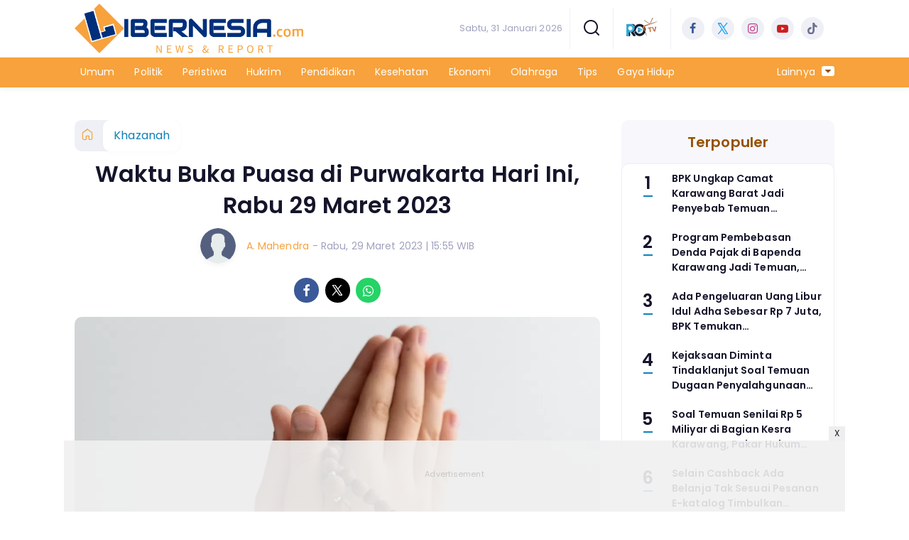

--- FILE ---
content_type: text/html; charset=UTF-8
request_url: https://www.libernesia.com/khazanah/2618250691/waktu-buka-puasa-di-purwakarta-hari-ini-rabu-29-maret-2023
body_size: 12244
content:
<!DOCTYPE html>
<html lang="id">
    <head>
        <link href="//securepubads.g.doubleclick.net" rel="dns-prefetch">
    <link href="//googleads.g.doubleclick.net" rel="dns-prefetch">
    <link href="//pagead2.googlesyndication.com" rel="dns-prefetch">
    <link href="//fonts.googleapis.com" rel="dns-prefetch">
    <link href="//assets.promediateknologi.id" rel="dns-prefetch">
    <link href="//www.libernesia.com" rel="dns-prefetch">
    <link href="//tpc.googlesyndication.com" rel="dns-prefetch">

    <title>Waktu Buka Puasa di Purwakarta Hari Ini, Rabu 29 Maret 2023 - Libernesia</title>
    <meta name="description" content="Waktu magrib kini menjadi hal yang paling dinanti-nanti selama bulan suci Ramadhan, alasannya karena adzan magrib menandakan waktu buka puas">
    <meta name="keywords" content="adzan magrib, waktu buka puasa, jadwal buka puasa, Waktu Magrib, Purwakarta, Kabupaten">
    <meta name="author" content="A. Mahendra">
    <meta charset="utf-8">
    <meta http-equiv="X-UA-Compatible" content="IE=edge,chrome=1">
    <meta name="viewport" content="width=device-width">
    <meta name="msapplication-TileColor" content="#ffffff">
    <meta name="msapplication-TileImage"
        content="https://static.promediateknologi.id/promedia/news/desktop/images/favicon/ms-icon-144x144.png?v=1042">
    <meta name="theme-color" content="#ffffff">
    <meta name="robots" content="index, follow, max-image-preview:large">
    <meta name="googlebot-news" content="index,follow" />
    <meta name="googlebot" content="index,follow" />
    <meta name="language" content="id" />
    <meta name="geo.country" content="id" />
    <meta http-equiv="content-language" content="In-Id" />
    <meta name="geo.placename" content="Indonesia" />
    <!-- s: fb meta -->
    <meta property="og:type" content="article" />
    <meta property="og:url" content="https://www.libernesia.com/khazanah/2618250691/waktu-buka-puasa-di-purwakarta-hari-ini-rabu-29-maret-2023" />
    <meta property="og:title" content="Waktu Buka Puasa di Purwakarta Hari Ini, Rabu 29 Maret 2023 - Libernesia" />
    <meta property="og:description" content="Waktu magrib kini menjadi hal yang paling dinanti-nanti selama bulan suci Ramadhan, alasannya karena adzan magrib menandakan waktu buka puas" />
    <meta property="og:image" content="https://assets.promediateknologi.id/crop/0x0:0x0/1200x800/webp/photo/2023/03/29/FotoJet-73-346394024.jpg" />
    <meta property="og:site_name" content="Waktu Buka Puasa di Purwakarta Hari Ini, Rabu 29 Maret 2023 - Libernesia" />
    <meta property="fb:app_id" content="1073955156075669" />
    <meta property="fb:pages" content="309698722794831" />
    <!-- e: fb meta -->

    <!-- S:tweeter card -->
    <meta name="twitter:card" content="summary_large_image" />
    <meta name="twitter:site" content="@promedia" />
    <meta name="twitter:creator" content="@promedia">
    <meta name="twitter:title" content="Waktu Buka Puasa di Purwakarta Hari Ini, Rabu 29 Maret 2023 - Libernesia" />
    <meta name="twitter:description" content="Waktu magrib kini menjadi hal yang paling dinanti-nanti selama bulan suci Ramadhan, alasannya karena adzan magrib menandakan waktu buka puas" />
    <meta name="twitter:image" content="https://assets.promediateknologi.id/crop/0x0:0x0/1200x800/webp/photo/2023/03/29/FotoJet-73-346394024.jpg" />
    <!-- E:tweeter card -->

    <meta name="content_PublishedDate" content="2023-03-29 15:55:00" />
    <meta name="content_Category" content="Khazanah" />
    <meta name="content_Author" content="A. Mahendra" />
    <meta name="content_Editor" content="A. Mahendra" />
    <meta name="content_ID" content="8250691" />
    <meta name="content_Type" content="Standard" />
    <meta name="content_Source" content="" />
    <meta name="content_Lipsus" content="" />
    <meta name="content_Tag" content="adzan magrib, waktu buka puasa, jadwal buka puasa, Waktu Magrib, Purwakarta, Kabupaten" />
    <meta name="content_AuthorID" content="11319" />
    <meta name="content_EditorID" content="11319" />

                <link href="https://static.promediateknologi.id/promedia/network/261/desktop/images/favicon/favicon-96x96.png?v=1236" rel="shortcut icon" type="image/x-icon" />
                <link rel="amphtml" href="https://www.libernesia.com/khazanah/amp/2618250691/waktu-buka-puasa-di-purwakarta-hari-ini-rabu-29-maret-2023" data-component-name="amp:html:link">
            <link rel="canonical" href="https://www.libernesia.com/khazanah/2618250691/waktu-buka-puasa-di-purwakarta-hari-ini-rabu-29-maret-2023" />

        <link
            href="https://fonts.googleapis.com/css2?family=Poppins:ital,wght@0,400;0,600;0,700;1,400;1,600;1,700&display=swap"
            rel="stylesheet">
                <link rel="preconnect" href="https://fonts.gstatic.com">
        <link rel="preconnect" href="https://fonts.gstatic.com">
        <link rel="stylesheet" href="https://static.promediateknologi.id/promedia/news/desktop/css/style.min.css?v=1064"
            type="text/css">

                    <link rel="stylesheet"
                href="https://static.promediateknologi.id/promedia/network/261/desktop/css/custom.min.css?v=1453"
                type="text/css">
        
        <script src="https://static.promediateknologi.id/promedia/news/desktop/js/jquery-1.12.0.min.js?v=1016" type="96e8bdf8f8224fd1e166027f-text/javascript"></script>

        <script async src='https://propsid.b-cdn.net/gpt/pti/libernesia.js' type="96e8bdf8f8224fd1e166027f-text/javascript"></script>
        
        <!-- HTML5 shim and Respond.js for IE8 support of HTML5 elements and media queries -->
        <!-- WARNING: Respond.js doesn't work if you view the page via file:// -->
        <!--[if lt IE 9]>
                                <script src="https://oss.maxcdn.com/html5shiv/3.7.3/html5shiv.min.js"></script>
                                <script src="https://oss.maxcdn.com/respond/1.4.2/respond.min.js"></script>
                                <![endif]-->
                <meta name="google-site-verification" content="OkP0rZOP3_SdESEyTx72pOIarWZgj_Xvvt38SIkiYOo" />
<meta name='dailymotion-domain-verification' content='dmuysxe66obcaqw2g' />
<script type="96e8bdf8f8224fd1e166027f-text/javascript">
  dataLayer = [{
    "published_date": "2023-03-29 15:55:00",
    "rubrik": "Khazanah",
    "penulis": "A. Mahendra",
    "editor": "A. Mahendra",
    "id": "8250691",
    "source": "",
    "topic": "",
    "tag": "adzan magrib, waktu buka puasa, jadwal buka puasa, Waktu Magrib, Purwakarta, Kabupaten",
    "penulis_id": "11319",
    "editor_id": "11319"
  }];
</script>
<!-- Google Tag Manager -->
<script type="96e8bdf8f8224fd1e166027f-text/javascript">(function(w,d,s,l,i){w[l]=w[l]||[];w[l].push({'gtm.start':
new Date().getTime(),event:'gtm.js'});var f=d.getElementsByTagName(s)[0],
j=d.createElement(s),dl=l!='dataLayer'?'&l='+l:'';j.async=true;j.src=
'https://www.googletagmanager.com/gtm.js?id='+i+dl;f.parentNode.insertBefore(j,f);
})(window,document,'script','dataLayer','GTM-K4M2BHG');</script>
<!-- End Google Tag Manager -->

<!-- Start GPT Tag -->
<script async src='https://www.googletagservices.com/tag/js/gpt.js' type="96e8bdf8f8224fd1e166027f-text/javascript"></script>
<!-- End GPT Tag -->        <link rel="manifest" href="https://assets.promediateknologi.id/promedia/sw/manifest.json">
        <script async src="https://pagead2.googlesyndication.com/pagead/js/adsbygoogle.js?client=ca-pub-8400307307701650" crossorigin="anonymous" type="96e8bdf8f8224fd1e166027f-text/javascript"></script>
            <script src="https://jsc.mgid.com/site/770973.js" async type="96e8bdf8f8224fd1e166027f-text/javascript"></script>

        
                <script type="application/ld+json">
            {
                "@context": "http://schema.org",
                "@type": "WebPage",
                "headline": "Waktu Buka Puasa di Purwakarta Hari Ini, Rabu 29 Maret 2023 - Libernesia",
                "url": "https://www.libernesia.com/khazanah/2618250691/waktu-buka-puasa-di-purwakarta-hari-ini-rabu-29-maret-2023",
                "datePublished": "2023-03-29T15:55:00+0700",
                "dateModified": "2023-03-29T15:55:00+0700",
                "image": "https://assets.promediateknologi.id/crop/0x0:0x0/1200x800/webp/photo/2023/03/29/FotoJet-73-346394024.jpg",
                "thumbnailUrl" : "https://assets.promediateknologi.id/crop/0x0:0x0/1200x800/webp/photo/2023/03/29/FotoJet-73-346394024.jpg"
            }
        </script>

                <script type="application/ld+json">
            {
              "@context": "http://schema.org",
              "@type": "NewsArticle",
              "mainEntityOfPage": {
                "@type": "WebPage",
                "@id": "https://www.libernesia.com/khazanah/2618250691/waktu-buka-puasa-di-purwakarta-hari-ini-rabu-29-maret-2023"
              },
              "headline": "Waktu Buka Puasa di Purwakarta Hari Ini, Rabu 29 Maret 2023 - Libernesia",
              "image": {
                "@type": "ImageObject",
                "url": "https://assets.promediateknologi.id/crop/0x0:0x0/1200x800/webp/photo/2023/03/29/FotoJet-73-346394024.jpg",
                "height": 500,
                "width": 750
              },
              "datePublished": "2023-03-29T15:55:00+0700",
              "dateModified": "2023-03-29T15:55:00+0700",
              "author": {
                "@type": "Person",
                "name": "A. Mahendra"
              },
               "publisher": {
                "@type": "Organization",
                "name": "Libernesia",
                "url": "https://www.libernesia.com",
                "logo": {
                "@type": "ImageObject",
                "url": "https://static.promediateknologi.id/promedia/network/261/desktop/images/logo.png?v=1022",
                "width": 600,
                "height": 60
                }

              },
              "description": "Waktu magrib kini menjadi hal yang paling dinanti-nanti selama bulan suci Ramadhan, alasannya karena adzan magrib menandakan waktu buka puas"
            }
        </script>
        
        
                <script type="application/ld+json">
            {
                "@context": "https://schema.org",
                "@type": "BreadcrumbList",
                "itemListElement":
                [
                    {
                        "@type": "ListItem",
                        "position": 1,
                        "item":
                        {
                            "@id": "https://www.libernesia.com",
                            "name": "Home"
                        }
                    },
                    {
                        "@type": "ListItem",
                        "position": 2,
                        "item":
                        {
                            "@id": "https://www.libernesia.com/khazanah",
                            "name": "Khazanah"
                        }
                    }
                ]
            }
        </script>
        
                
    </head>

    <body>
        <script type="96e8bdf8f8224fd1e166027f-text/javascript">
        var __base_url = "https://www.libernesia.com/";
        var __csrf_token = "idSC3S49Ye3oCIh3qUWZph8WKpRSnwfyYrq5Ggue";
        var __domain = "www.libernesia.com";
        </script>
        <!-- Google Tag Manager (noscript) -->
<noscript><iframe src="https://www.googletagmanager.com/ns.html?id=GTM-K4M2BHG"
height="0" width="0" style="display:none;visibility:hidden"></iframe></noscript>
<!-- End Google Tag Manager (noscript) -->

        
        <!-- header -->
<header class="header">
    <div class="header__middle">
        <div class="row container clearfix">
            <div class="col-offset-fluid clearfix">
                <div class="col-bs12-5">
                    <div class="logo">
                                              <a href="https://www.libernesia.com">
                                                  <img src="https://static.promediateknologi.id/crop/0x0:0x0/0x0/webp/promedia/network/261/desktop/images/logo.png?v=1185" alt="logo" width="240" height="240">
                        </a>
                    </div>
                </div>
                <div class="col-bs12-7">
                    <ul class="network__menu">
                        <li>
                            <date>Sabtu, 31 Januari 2026</date>
                        </li>

                          <!--- network -->
                          
                        <li>
                            <a href="#"><span class="icon icon-small icons-search"></span></a>
                            <ul class="text-center w-200">
                                <li class="network__menu__search">
                                    <form action="https://www.libernesia.com/search" class="search__bar">
                                        <input type="text" placeholder="Cari" name="q" id="search" class="search__input">
                                        <input type="submit" class="search__submit">
                                        <span class="icon icon-search"></span>
                                    </form>
                                </li>
                            </ul>
                        </li>
                                                <li>
                            <div class="nav__tv">
								<a class="logo-tv" href="https://www.libernesia.com/tv">
									                                        <img src="https://static.promediateknologi.id/crop/0x0:0x0/44x44/webp/promedia/news/desktop/images/logo_tv.png?v=1034" alt="logo-tv" width="44" height="44">
                                    								</a>
							</div>
                        </li>
                                                
                        <li>
                            <div class="social social--header clearfix">
                                <div class="social__item">
                                    <a href="https://www.facebook.com/libernesia/" target="_blank" class="social__link social__link--facebook">
                                        <span class="icon icon-facebook"></span>
                                    </a>
                                </div>
                                <div class="social__item">
                                    <a href="https://twitter.com/Libernesiacom?t=IOUO2x6rmTIpg2cvzd6bYQ&amp;s=08" target="_blank" class="social__link social__link--twitter">
                                        <span class="icon icon-twitter"></span>
                                    </a>
                                </div>
                                <div class="social__item">
                                    <a href="https://instagram.com/libernesiacom?utm_medium=copy_link" target="_blank" class="social__link social__link--instagram">
                                        <span class="icon icon-instagram"></span>
                                    </a>
                                </div>

                                <div class="social__item">
                                    <a href="https://youtube.com/channel/UC_rz11ExXqAkuHTOUz0uH4A" target="_blank" class="social__link social__link--youtube">
                                        <span class="icon icon-youtube"></span>
                                    </a>
                                </div>
                                <div class="social__item">
                                    <a href="" target="_blank" class="social__link social__link--tiktok">
                                        <span class="icon icon-tiktok"></span>
                                    </a>
                                </div>
                                                            </div>
                        </li>
                    </ul>
                </div>
            </div>
        </div>
    </div>
    <div class="header__bottom">
        <div class="row container clearfix">
            <div class="col-offset-fluid clearfix">
                <div class="col-bs10-10">
                    <nav class="nav">
                                                 <div class="nav__home"><a href="https://www.libernesia.com" title="Home"><span class="icon icon-xsmall icons-home"></span></a></div>
                                                <ul class="nav__wrap">
                            
                            
                            <li><a href="https://www.libernesia.com/umum">Umum</a>
                                    
                                                                </li>
                            
                            <li><a href="https://www.libernesia.com/politik">Politik</a>
                                    
                                                                </li>
                            
                            <li><a href="https://www.libernesia.com/peristiwa">Peristiwa</a>
                                    
                                                                </li>
                            
                            <li><a href="https://www.libernesia.com/hukrim">Hukrim</a>
                                    
                                                                </li>
                            
                            <li><a href="https://www.libernesia.com/pendidikan">Pendidikan</a>
                                    
                                                                </li>
                            
                            <li><a href="https://www.libernesia.com/kesehatan">Kesehatan</a>
                                    
                                                                </li>
                            
                            <li><a href="https://www.libernesia.com/ekonomi">Ekonomi</a>
                                    
                                                                </li>
                            
                            <li><a href="https://www.libernesia.com/olahraga">Olahraga</a>
                                    
                                                                </li>
                            
                            <li><a href="https://www.libernesia.com/tips">Tips</a>
                                    
                                                                </li>
                            
                            <li><a href="https://www.libernesia.com/gaya-hidup">Gaya Hidup</a>
                                    
                                    
                                                                                </ul>

                                                <div class="nav__more">
                            <a href="javascript:void(0)">Lainnya <span class="icon icon-caret-down"></span></a>
                            <ul class="nav__wrap more">

                                                                <li><a href="https://www.libernesia.com/adventure">Adventure</a></li>
                                                                <li><a href="https://www.libernesia.com/netizen">Netizen</a></li>
                                                                <li><a href="https://www.libernesia.com/hiburan">Hiburan</a></li>
                                                                <li><a href="https://www.libernesia.com/khazanah">Khazanah</a></li>
                                                                                                    <li><a href="https://www.libernesia.com/video">Video</a></li>
                                    <li><a href="https://www.libernesia.com/image">Photo</a></li>
                                
                            </ul>
                        </div>
                        
                    </nav>
                </div>
            </div>
        </div>
    </div>
</header>
        
                <!-- ads skin -->
<div class="row ads__stick__wrap clearfix">
<div class="kcm ads__stick js--stick">
    <div class="ads__stick__fluid ads__stick__fluid--left">
        <div class="ads__stick--left">
            <div id='div-gpt-ad-desktopSkinAdsLeftDetail'>
              <script type="96e8bdf8f8224fd1e166027f-text/javascript">
                googletag.cmd.push(function() { googletag.display('div-gpt-ad-desktopSkinAdsLeftDetail'); });
              </script>
            </div>
        </div>
    </div>
    <div class="ads__stick__fluid ads__stick__fluid--right">
        <div class="ads__stick--right">
            <div id='div-gpt-ad-desktopSkinAdsRightDetail'>
              <script type="96e8bdf8f8224fd1e166027f-text/javascript">
                googletag.cmd.push(function() { googletag.display('div-gpt-ad-desktopSkinAdsRightDetail'); });
              </script>
            </div>
        </div>
    </div>
</div>
</div>        

        <!-- adbro -->


    <!-- content -->
    <div class="row clearfix">
        <div class="container clearfix">
            <div class="col-offset-fluid clearfix">
                <div class="col-bs12-12">


                  <!-- ads top -->
<div class="ads__top">
   	<div id='div-gpt-ad-desktopTopDetail'>
	  <script type="96e8bdf8f8224fd1e166027f-text/javascript">
	    googletag.cmd.push(function() { googletag.display('div-gpt-ad-desktopTopDetail'); });
	  </script>
	</div>
</div>                  

                </div>

                <div class="col-bs10-7">

                    <!-- header -->
                    <section class="read__header clearfix">
                        <div class="breadcrumb clearfix">
                            <ul class="breadcrumb__wrap">
                                <li class="breadcrumb__item"><a class="breadcrumb__link" href="https://www.libernesia.com"><i
                                            class="icon-xsmall icons-home"></i></a></li>
                                <li class="breadcrumb__item"><a class="breadcrumb__link"
                                        href="https://www.libernesia.com/khazanah">Khazanah</a>
                                </li>
                            </ul>
                        </div>
                        <div class="read__header mt2 clearfix">

                            <h1 class="read__title"> Waktu Buka Puasa di Purwakarta Hari Ini, Rabu 29 Maret 2023 </h1>

                            <div class="read__info">
                                <div class="read__info__img">
                                                                       <img src="https://static.promediateknologi.id/promedia/news/desktop/images/user-author.png?v=2" alt="photo author" width="50" height="50">
                                   
								</div>
                                <div class="read__info__author">
                                    <a href="https://www.libernesia.com/author/11319/A.-Mahendra">A. Mahendra</a>
                                </div>
                                <div class="read__info__date">
                                    - Rabu, 29 Maret 2023 | 15:55 WIB
                                </div>
                            </div>

                            <div class="social social--article clearfix">
    <div class="social__item">
        <a href="javascript:void(0)" class="social__link social__link--facebook" onclick="if (!window.__cfRLUnblockHandlers) return false; fb_share(&quot;Waktu Buka Puasa di Purwakarta Hari Ini, Rabu 29 Maret 2023&quot;, &quot;https://www.libernesia.com/khazanah/2618250691/waktu-buka-puasa-di-purwakarta-hari-ini-rabu-29-maret-2023&quot;)" data-cf-modified-96e8bdf8f8224fd1e166027f-="">
            <span class="icon icon-facebook"></span>
        </a>
    </div>
    <div class="social__item">
        <a href="javascript:void(0)" class="social__link social__link--twitter" onclick="if (!window.__cfRLUnblockHandlers) return false; tweet_share(&quot;Waktu Buka Puasa di Purwakarta Hari Ini, Rabu 29 Maret 2023 https://www.libernesia.com/khazanah/2618250691/waktu-buka-puasa-di-purwakarta-hari-ini-rabu-29-maret-2023&quot;)" data-cf-modified-96e8bdf8f8224fd1e166027f-="">
            <span class="icon icon-twitter"></span>
        </a>
    </div>
        <div class="social__item">
        <a href="https://api.whatsapp.com/send?text=Waktu Buka Puasa di Purwakarta Hari Ini  Rabu 29 Maret 2023 https://www.libernesia.com/khazanah/2618250691/waktu-buka-puasa-di-purwakarta-hari-ini-rabu-29-maret-2023" class="social__link social__link--whatsapp">
            <span class="icon icon-whatsapp"></span>
        </a>
    </div>
        
</div>


                            <div class="photo">
    <div class="photo__img">
                    <img src="https://assets.promediateknologi.id/crop/0x0:0x0/1200x600/webp/photo/2023/03/29/FotoJet-73-346394024.jpg" alt="Ilustrasi " width="700" height="500">
            </div>
    <div class="photo__caption">Ilustrasi </div>
</div>


                        </div>
                    </section>
                    <!-- ads under image-->

<center>
                        <div class="ads mt3 clearfix">
                <div class="ads--stick">
                    <div id='div-gpt-ad-mobileUnderImage'>
                        <script type="96e8bdf8f8224fd1e166027f-text/javascript">
                            googletag.cmd.push(function() {
                                googletag.display('div-gpt-ad-mobileUnderImage');
                            });
                        </script>
                    </div>
                </div>
            </div>
                    </center>
                    
                    <div class="read__article clearfix js--tower-parent">
                        <div class="col-bs10-7 col-offset-0">

                            <!-- content -->
                            <article class="read__content clearfix">
                                <p> <!--img1--> </p> <p><strong>Libernesia.com</strong> - <a href="https://www.libernesia.com/tag/waktu-magrib">Waktu magrib</a> kini menjadi hal yang paling dinanti-nanti selama bulan suci Ramadhan, alasannya karena <a href="https://www.libernesia.com/tag/adzan-magrib">adzan magrib</a> menandakan <a href="https://www.libernesia.com/tag/waktu-buka-puasa">waktu buka puasa</a>.</p> <p>Di setiap daerah di Indonesia, memiliki waktu buka puasa yang berbeda. Itu bisa dilihat dari jadwal imsakiyah yang dikeluarkan oleh Bimas Islam Kementerian Agama.</p> <p>Pada hari ini, Rabu 29 Maret 2023, waktu buka puasa di <a href="https://www.libernesia.com/tag/kabupaten">Kabupaten</a> <a href="https://www.libernesia.com/tag/purwakarta">Purwakarta</a> jatuh pada pukul 18:00 WIB.</p> <p><strong>Baca Juga: <a href="https://www.libernesia.com/umum/2618237091/bupati-cellica-dianggap-langgar-sistem-merit-ditegur-kasn-soal-plt-dirut-rsud">Bupati Cellica Dianggap Langgar Sistem Merit, Ditegur KASN Soal Plt Dirut RSUD</a></strong></p> <p>Jangan lupa untuk berdoa saat hendak berbuka puasa. Berikut ini bacaan doanya:</p><center>
    <div class="ads mt3 clearfix">
        <div class="ads__box">
            <div id='div-gpt-ad-desktopInArticle'>
                <script type="96e8bdf8f8224fd1e166027f-text/javascript">
                    googletag.cmd.push(function() { googletag.display('div-gpt-ad-desktopInArticle'); });
                </script>
            </div>
        </div>
    </div>
</center> <p style="text-align: right;">اَللّٰهُمَّ لَكَ صُمْتُ وَبِكَ آمَنْتُ وَعَلَى رِزْقِكَ أَفْطَرْتُ بِرَحْمَتِكَ يَا اَرْحَمَ الرَّحِمِيْنَ</p> <p><em>Allaahumma lakasumtu wabika aamantu wa'alaa rizqika afthortu birahmatika yaa arhamar-roohimiin.</em></p> <p><strong>Baca Juga: <a href="https://www.libernesia.com/kesehatan/2618207178/kasus-polio-ditemukan-di-purwakarta-pemprov-jabar-waspada">Kasus Polio Ditemukan di Purwakarta, Pemprov Jabar Waspada</a></strong></p> <p>Artinya: "Ya Allah karenaMu aku berpuasa, dengan Mu aku beriman, kepada Mu aku berserah dan dengan rezeki Mu aku berbuka (puasa), dengan rahmat-Mu, Ya Allah yang Tuhan Maha Pengasih".</p> <p>Demikian <a href="https://www.libernesia.com/tag/jadwal-buka-puasa">jadwal buka puasa</a> pada hari ini untuk wilayah Purwakarta dan sekitarnya.***</p></p>
                            </article>

                            

                            <!-- selanjutnya -->
                            
                            <section class="read__tagging clearfix">
                                <div class="disclaimer">Dilarang mengambil dan/atau menayangkan ulang sebagian atau keseluruhan artikel <br>di atas untuk konten akun media sosial komersil tanpa seizin redaksi.</div>
                            </section>

                                                            <p>
                                    <a>Editor: A. Mahendra</a>
                                </p>
                                                        
                            




                            <center>
                                <div style="margin: 10px 0 30px 0">
                                <!-- ads mgid -->
                                    <div data-type="_mgwidget" data-widget-id="1245200" ></div>
        <script type="96e8bdf8f8224fd1e166027f-text/javascript">(function(w,q){w[q]=w[q]||[];w[q].push(["_mgc.load"])})(window,"_mgq");</script>                                </div>
                            </center>


                            <!-- tagging -->
                            <section class="read__tagging mt3 clearfix">
                                <!-- tagging -->
<section class="read__tagging mt3 clearfix">
    <h3 class="title"><span>Tags</span></h3>
    <div class="tag tag--article clearfix">
        <ul class="tag__list">
                            <li><h4><a href="https://www.libernesia.com/tag/adzan-magrib">adzan magrib</a></h4></li>
                            <li><h4><a href="https://www.libernesia.com/tag/waktu-buka-puasa">waktu buka puasa</a></h4></li>
                            <li><h4><a href="https://www.libernesia.com/tag/jadwal-buka-puasa">jadwal buka puasa</a></h4></li>
                            <li><h4><a href="https://www.libernesia.com/tag/Waktu-Magrib">Waktu Magrib</a></h4></li>
                            <li><h4><a href="https://www.libernesia.com/tag/Purwakarta">Purwakarta</a></h4></li>
                            <li><h4><a href="https://www.libernesia.com/tag/Kabupaten">Kabupaten</a></h4></li>
                    </ul>
    </div>
</section>
                            </section>

                            <center>
                                <div style="margin: 10px 0 30px 0">
                                    <div style="margin-top: 50px;">
<div id="bn_0uKe3TJc91"></div><script type="96e8bdf8f8224fd1e166027f-text/javascript">'use strict';(function(e,c,p,q){function v(){c.removeEventListener("scroll",v);k()}function z(){w=new IntersectionObserver(function(a){a.forEach(function(b){b.isIntersecting&&(w.unobserve(b.target),A?r(c,"scroll",v):k())})},{root:null,rootMargin:"400px 200px",threshold:0});w.observe(f)}function k(){if(f=f||c.getElementById("bn_"+p)){f.innerHTML="";f.id="bn_"+B;if(e.name&&"google_ads_iframe_/"==e.name.substring(0,19)){var a=e.parent.document,b=a.createElement("div");a=a.getElementById(e.name).parentNode;
a.parentNode.appendChild(b);b.style.setProperty("margin-top",-a.offsetHeight+"px","important");b.append(f);q+=".dfp"}(g=C.getElementById("rcMain"))?d=g.contentWindow:I(C);x={act:"init",id:p,rnd:B,ms:D,lt:q,tms:J,ta:K==top};d.rcMain?d.postMessage(x,E):d.rcBuf.push(x)}else l("!bn")}function L(a,b,y,t){function F(){var u=b.createElement("script");u.src=a;u.onerror=function(){m++;5>m?setTimeout(F,10):l(m+"!"+a)};u.onload=function(){t&&t();m&&l(m+"!"+a)};y.appendChild(u)}var m=0;F()}function I(a){try{g=
a.createElement("iframe"),g.style.setProperty("display","none","important"),g.id="rcMain",a.body.insertBefore(g,a.body.children[0]),d=g.contentWindow,n=d.document,n.open(),n.close(),G=n.body,Object.defineProperty(d,"rcBuf",{enumerable:!1,configurable:!1,writable:!1,value:[]}),L("https://go.rcvlink.com/static/main.js",n,G,function(){for(var b;d.rcBuf&&(b=d.rcBuf.shift());)d.postMessage(b,E)})}catch(b){H(b)}}function r(a,b,y,t){a.addEventListener(b,y,t)}function M(a,b){b=b||0;return Math.round(a*Math.pow(10,b))/
Math.pow(10,b)}function H(a){l(a.name+": "+a.message+"\t"+(a.stack?a.stack.replace(a.name+": "+a.message,""):""))}function l(a){console.error(a);(new Image).src="https://go.rcvlinks.com/err/?code="+p+"&ms="+((new Date).getTime()-D)+"&ver="+N+"&text="+encodeURIComponent(a)}try{var N="251015-0118",E=location.origin||location.protocol+"//"+location.hostname+(location.port?":"+location.port:""),f=c.getElementById("bn_"+p),B=Math.random().toString(36).substring(2,15),D=(new Date).getTime(),w,O=!("IntersectionObserver"in
e),x,g,d,n,G,A=c.body.clientHeight>e.innerHeight,h=e;for(;h;){try{var J=M(h.performance.now());var K=h;var C=h.document}catch(a){}if(h==top)break;h=h.parent}f?"scroll"==q?A?r(c,"scroll",v):k():"lazy"==q?O?k():"loading"==c.readyState?r(c,"DOMContentLoaded",z):z():k():"loading"==c.readyState?r(c,"DOMContentLoaded",k):l("!bn")}catch(a){H(a)}})(window,document,"0uKe3TJc91","");
</script>
</div>
                                </div>
                            </center>

                            <!-- Profeeds -->
                            <!-- <div id="profeed" data-id="2618250691" data-width="100%"></div> -->


                            <!-- komen -->
                            



                        </div>
                        <div class="col-bs10-10 col-offset-0">
                            <!-- related -->
                            
                            <!-- comment -->
                            
                            <center>
                                <div style="margin: 10px 0 30px 0">
                                                                    </div>
                            </center>
                            <center>
                                
                                <div style="margin: 10px 0 30px 0">

                                </div>
                            </center>
                            <center>
                                <!-- ads square -->
<div class="ads mt3 clearfix">
    <div class="ads__box">
       	<div id='div-gpt-ad-desktopRB3Detail'>
		  <script type="96e8bdf8f8224fd1e166027f-text/javascript">
		    googletag.cmd.push(function() { googletag.display('div-gpt-ad-desktopRB3Detail'); });
		  </script>
		</div>
    </div>
</div>                            </center>

                            <!-- rekomend -->
                                                <section class="recomend mt3 clearfix">
                            <h3 class="title"><span>Rekomendasi</span></h3>
                                <div class="recomend__wrap">
                                                                    <div class="recomend__item">
                                        <div class="recomend__img">
                                            <a href="https://www.libernesia.com/umum/26116638057/bpk-ungkap-camat-karawang-barat-jadi-penyebab-temuan-penyalahgunaan-anggaran-sebesar-miliyaran-rupiah-bupati-diminta-berikan-sanksi">
                                                <img src="https://static.promediateknologi.id/crop/0x0:0x0/240x320/webp/photo/p1/261/2026/01/29/Picsart_26-01-29_11-17-32-014-3850018350.jpg" width="240" height="320">
                                            </a>
                                        </div>
                                        <div class="recomend__box clearfix">
                                            <h2 class="recomend__title">
                                            <a href="https://www.libernesia.com/umum/26116638057/bpk-ungkap-camat-karawang-barat-jadi-penyebab-temuan-penyalahgunaan-anggaran-sebesar-miliyaran-rupiah-bupati-diminta-berikan-sanksi" class="recomend__link">BPK Ungkap Camat Karawang Barat Jadi Penyebab Temuan Penyalahgunaan Anggaran Sebesar Miliyaran Rupiah, Bupati Diminta Berikan Sanksi</a>
                                            </h2>
                                        </div>
                                    </div>
                                                                                                        <div class="recomend__item">
                                        <div class="recomend__img">
                                            <a href="https://www.libernesia.com/umum/26116644577/program-pembebasan-denda-pajak-di-bapenda-karawang-jadi-temuan-ada-2361-transaksi-dengan-total-rp-951-juta">
                                                <img src="https://static.promediateknologi.id/crop/0x0:0x0/240x320/webp/photo/p1/261/2026/01/30/Picsart_26-01-30_11-45-27-681-1832701501.jpg" width="240" height="320">
                                            </a>
                                        </div>
                                        <div class="recomend__box clearfix">
                                            <h2 class="recomend__title">
                                            <a href="https://www.libernesia.com/umum/26116644577/program-pembebasan-denda-pajak-di-bapenda-karawang-jadi-temuan-ada-2361-transaksi-dengan-total-rp-951-juta" class="recomend__link">Program Pembebasan Denda Pajak di Bapenda Karawang Jadi Temuan, Ada 2361 Transaksi dengan Total Rp 951 Juta </a>
                                            </h2>
                                        </div>
                                    </div>
                                                                                                        <div class="recomend__item">
                                        <div class="recomend__img">
                                            <a href="https://www.libernesia.com/umum/26116643926/ada-pengeluaran-uang-libur-idul-adha-sebesar-rp-7-juta-bpk-temukan-penyelahgunaan-anggaran-di-kecamatan-karawang-barat-sampai-miliayaran-rupiah">
                                                <img src="https://static.promediateknologi.id/crop/0x0:0x0/240x320/webp/photo/p1/261/2026/01/30/Picsart_26-01-30_10-27-52-907-2266070241.jpg" width="240" height="320">
                                            </a>
                                        </div>
                                        <div class="recomend__box clearfix">
                                            <h2 class="recomend__title">
                                            <a href="https://www.libernesia.com/umum/26116643926/ada-pengeluaran-uang-libur-idul-adha-sebesar-rp-7-juta-bpk-temukan-penyelahgunaan-anggaran-di-kecamatan-karawang-barat-sampai-miliayaran-rupiah" class="recomend__link">Ada Pengeluaran Uang Libur Idul Adha Sebesar Rp 7 Juta, BPK Temukan Penyelahgunaan Anggaran di Kecamatan Karawang Barat Sampai Miliayaran Rupiah</a>
                                            </h2>
                                        </div>
                                    </div>
                                    
                            </section>
                                                        

                            

                            <!-- latests -->
                            <section class="latest mt3 clearfix">
                                <h3 class="title"><span>Terkini</span></h3>
                                <div class="latest__wrap">
                                                                            <div class="latest__item">
                                                                                            <div class="latest__img">
                                                    <a href="https://www.libernesia.com/khazanah/2619774636/jadwal-solat-di-karawang-jumat-11-agustus-2023">
                                                        <img src="https://assets.promediateknologi.id/crop/0x0:0x0/188x133/webp/photo/2023/08/10/Sholat-2535582806.jpg"
                                                            alt="Jadwal Solat di Karawang, Jumat 11 Agustus 2023" width="188" height="133">
                                                    </a>
                                                </div>
                                                                                        <div class="latest__right">
                                                <h2 class="latest__title">
                                                    <a href="https://www.libernesia.com/khazanah/2619774636/jadwal-solat-di-karawang-jumat-11-agustus-2023"
                                                        class="latest__link">Jadwal Solat di Karawang, Jumat 11 Agustus 2023</a>
                                                </h2>
                                                <date class="latest__date">
                                                    Jumat, 11 Agustus 2023 | 07:15 WIB</date>
                                            </div>
                                        </div>
                                                                            <div class="latest__item">
                                                                                            <div class="latest__img">
                                                    <a href="https://www.libernesia.com/khazanah/2619774598/jadwal-solat-di-purwakarta-jumat-11-agustus-2023">
                                                        <img src="https://assets.promediateknologi.id/crop/0x0:0x0/188x133/webp/photo/2023/08/09/Screenshot_20230809_070922_Chrome-721563652.jpg"
                                                            alt="Jadwal Solat di Purwakarta, Jumat 11 Agustus 2023" width="188" height="133">
                                                    </a>
                                                </div>
                                                                                        <div class="latest__right">
                                                <h2 class="latest__title">
                                                    <a href="https://www.libernesia.com/khazanah/2619774598/jadwal-solat-di-purwakarta-jumat-11-agustus-2023"
                                                        class="latest__link">Jadwal Solat di Purwakarta, Jumat 11 Agustus 2023</a>
                                                </h2>
                                                <date class="latest__date">
                                                    Jumat, 11 Agustus 2023 | 07:08 WIB</date>
                                            </div>
                                        </div>
                                                                            <div class="latest__item">
                                                                                            <div class="latest__img">
                                                    <a href="https://www.libernesia.com/khazanah/2619685654/jadwal-solat-di-purwakarta-kamis-3-agustus-2023">
                                                        <img src="https://assets.promediateknologi.id/crop/0x0:0x0/188x133/webp/photo/2023/07/10/Shalat-berjamaah-928330297.jpg"
                                                            alt="Jadwal Solat di Purwakarta, Kamis 3 Agustus 2023" width="188" height="133">
                                                    </a>
                                                </div>
                                                                                        <div class="latest__right">
                                                <h2 class="latest__title">
                                                    <a href="https://www.libernesia.com/khazanah/2619685654/jadwal-solat-di-purwakarta-kamis-3-agustus-2023"
                                                        class="latest__link">Jadwal Solat di Purwakarta, Kamis 3 Agustus 2023</a>
                                                </h2>
                                                <date class="latest__date">
                                                    Kamis, 3 Agustus 2023 | 07:44 WIB</date>
                                            </div>
                                        </div>
                                                                            <div class="latest__item">
                                                                                            <div class="latest__img">
                                                    <a href="https://www.libernesia.com/khazanah/2619685609/jadwal-solat-di-karawang-kamis-3-agustus-2023">
                                                        <img src="https://assets.promediateknologi.id/crop/0x0:0x0/188x133/webp/photo/2023/07/23/pexels-mohammad-ramezani-16135714-788789987.jpg"
                                                            alt="Jadwal Solat di Karawang, Kamis 3 Agustus 2023" width="188" height="133">
                                                    </a>
                                                </div>
                                                                                        <div class="latest__right">
                                                <h2 class="latest__title">
                                                    <a href="https://www.libernesia.com/khazanah/2619685609/jadwal-solat-di-karawang-kamis-3-agustus-2023"
                                                        class="latest__link">Jadwal Solat di Karawang, Kamis 3 Agustus 2023</a>
                                                </h2>
                                                <date class="latest__date">
                                                    Kamis, 3 Agustus 2023 | 07:40 WIB</date>
                                            </div>
                                        </div>
                                                                            <div class="latest__item">
                                                                                            <div class="latest__img">
                                                    <a href="https://www.libernesia.com/khazanah/2619673599/jadwal-solat-di-karawang-rabu-2-agustus-2023">
                                                        <img src="https://assets.promediateknologi.id/crop/0x0:0x0/188x133/webp/photo/2023/07/22/lelaki-muslim-shalat-3013419962.jpg"
                                                            alt="Jadwal Solat di Karawang, Rabu 2 Agustus 2023" width="188" height="133">
                                                    </a>
                                                </div>
                                                                                        <div class="latest__right">
                                                <h2 class="latest__title">
                                                    <a href="https://www.libernesia.com/khazanah/2619673599/jadwal-solat-di-karawang-rabu-2-agustus-2023"
                                                        class="latest__link">Jadwal Solat di Karawang, Rabu 2 Agustus 2023</a>
                                                </h2>
                                                <date class="latest__date">
                                                    Rabu, 2 Agustus 2023 | 07:33 WIB</date>
                                            </div>
                                        </div>
                                                                            <div class="latest__item">
                                                                                            <div class="latest__img">
                                                    <a href="https://www.libernesia.com/khazanah/2619673572/jadwal-solat-di-purwakarta-rabu-2-agustus-2023">
                                                        <img src="https://assets.promediateknologi.id/crop/0x0:0x0/188x133/webp/photo/2023/07/31/Screenshot_20230731_173016_Chrome_copy_700x450-2017630594.jpg"
                                                            alt="Jadwal Solat di Purwakarta, Rabu 2 Agustus 2023" width="188" height="133">
                                                    </a>
                                                </div>
                                                                                        <div class="latest__right">
                                                <h2 class="latest__title">
                                                    <a href="https://www.libernesia.com/khazanah/2619673572/jadwal-solat-di-purwakarta-rabu-2-agustus-2023"
                                                        class="latest__link">Jadwal Solat di Purwakarta, Rabu 2 Agustus 2023</a>
                                                </h2>
                                                <date class="latest__date">
                                                    Rabu, 2 Agustus 2023 | 07:28 WIB</date>
                                            </div>
                                        </div>
                                                                            <div class="latest__item">
                                                                                            <div class="latest__img">
                                                    <a href="https://www.libernesia.com/khazanah/2619661632/jadwal-solat-di-purwakarta-selasa-1-agustus-2023">
                                                        <img src="https://assets.promediateknologi.id/crop/0x0:0x0/188x133/webp/photo/2023/07/31/Screenshot_20230731_173016_Chrome_copy_700x450-2017630594.jpg"
                                                            alt="Jadwal Solat di Purwakarta, Selasa 1 Agustus 2023" width="188" height="133">
                                                    </a>
                                                </div>
                                                                                        <div class="latest__right">
                                                <h2 class="latest__title">
                                                    <a href="https://www.libernesia.com/khazanah/2619661632/jadwal-solat-di-purwakarta-selasa-1-agustus-2023"
                                                        class="latest__link">Jadwal Solat di Purwakarta, Selasa 1 Agustus 2023</a>
                                                </h2>
                                                <date class="latest__date">
                                                    Selasa, 1 Agustus 2023 | 07:26 WIB</date>
                                            </div>
                                        </div>
                                                                            <div class="latest__item">
                                                                                            <div class="latest__img">
                                                    <a href="https://www.libernesia.com/khazanah/2619661601/jadwal-solat-di-karawang-selasa-1-agustus-2023">
                                                        <img src="https://assets.promediateknologi.id/crop/0x0:0x0/188x133/webp/photo/2023/07/29/david-monje-8vyCtLPlEBo-unsplash-1-4150797079.jpg"
                                                            alt="Jadwal Solat di Karawang, Selasa 1 Agustus 2023" width="188" height="133">
                                                    </a>
                                                </div>
                                                                                        <div class="latest__right">
                                                <h2 class="latest__title">
                                                    <a href="https://www.libernesia.com/khazanah/2619661601/jadwal-solat-di-karawang-selasa-1-agustus-2023"
                                                        class="latest__link">Jadwal Solat di Karawang, Selasa 1 Agustus 2023</a>
                                                </h2>
                                                <date class="latest__date">
                                                    Selasa, 1 Agustus 2023 | 07:22 WIB</date>
                                            </div>
                                        </div>
                                                                            <div class="latest__item">
                                                                                            <div class="latest__img">
                                                    <a href="https://www.libernesia.com/khazanah/2619594614/jadwal-solat-di-karawang-rabu-26-juli-2023">
                                                        <img src="https://assets.promediateknologi.id/crop/0x0:0x0/188x133/webp/photo/2023/03/05/Baca-Ayat-Ini-Setelah-Solat-Secara-Istiqomah-Maka-Anda-Dapat-Terhindar-Dari-Siksaan-di-Akhirat-4110883116.jpg"
                                                            alt="Jadwal Solat di Karawang, Rabu 26 Juli 2023" width="188" height="133">
                                                    </a>
                                                </div>
                                                                                        <div class="latest__right">
                                                <h2 class="latest__title">
                                                    <a href="https://www.libernesia.com/khazanah/2619594614/jadwal-solat-di-karawang-rabu-26-juli-2023"
                                                        class="latest__link">Jadwal Solat di Karawang, Rabu 26 Juli 2023</a>
                                                </h2>
                                                <date class="latest__date">
                                                    Rabu, 26 Juli 2023 | 07:05 WIB</date>
                                            </div>
                                        </div>
                                                                            <div class="latest__item">
                                                                                            <div class="latest__img">
                                                    <a href="https://www.libernesia.com/khazanah/2619594576/jadwal-solat-di-purwakarta-rabu-26-juli-2023">
                                                        <img src="https://assets.promediateknologi.id/crop/0x0:0x0/188x133/webp/photo/2023/03/05/FotoJet-4-3626981147.jpg"
                                                            alt="Jadwal Solat di Purwakarta, Rabu 26 Juli 2023" width="188" height="133">
                                                    </a>
                                                </div>
                                                                                        <div class="latest__right">
                                                <h2 class="latest__title">
                                                    <a href="https://www.libernesia.com/khazanah/2619594576/jadwal-solat-di-purwakarta-rabu-26-juli-2023"
                                                        class="latest__link">Jadwal Solat di Purwakarta, Rabu 26 Juli 2023</a>
                                                </h2>
                                                <date class="latest__date">
                                                    Rabu, 26 Juli 2023 | 07:00 WIB</date>
                                            </div>
                                        </div>
                                                                            <div class="latest__item">
                                                                                            <div class="latest__img">
                                                    <a href="https://www.libernesia.com/khazanah/2619571523/jadwal-solat-di-purwakarta-senin-24-juli-2023">
                                                        <img src="https://assets.promediateknologi.id/crop/0x0:0x0/188x133/webp/photo/2023/07/22/lelaki-muslim-shalat-3013419962.jpg"
                                                            alt="Jadwal Solat di Purwakarta, Senin 24 Juli 2023" width="188" height="133">
                                                    </a>
                                                </div>
                                                                                        <div class="latest__right">
                                                <h2 class="latest__title">
                                                    <a href="https://www.libernesia.com/khazanah/2619571523/jadwal-solat-di-purwakarta-senin-24-juli-2023"
                                                        class="latest__link">Jadwal Solat di Purwakarta, Senin 24 Juli 2023</a>
                                                </h2>
                                                <date class="latest__date">
                                                    Senin, 24 Juli 2023 | 07:20 WIB</date>
                                            </div>
                                        </div>
                                                                            <div class="latest__item">
                                                                                            <div class="latest__img">
                                                    <a href="https://www.libernesia.com/khazanah/2619571491/jadwal-solat-di-karawang-senin-24-juli-2023">
                                                        <img src="https://assets.promediateknologi.id/crop/0x0:0x0/188x133/webp/photo/2023/07/09/20230706_204944_0000-1082390123.png"
                                                            alt="Jadwal Solat di Karawang, Senin 24 Juli 2023" width="188" height="133">
                                                    </a>
                                                </div>
                                                                                        <div class="latest__right">
                                                <h2 class="latest__title">
                                                    <a href="https://www.libernesia.com/khazanah/2619571491/jadwal-solat-di-karawang-senin-24-juli-2023"
                                                        class="latest__link">Jadwal Solat di Karawang, Senin 24 Juli 2023</a>
                                                </h2>
                                                <date class="latest__date">
                                                    Senin, 24 Juli 2023 | 07:16 WIB</date>
                                            </div>
                                        </div>
                                                                            <div class="latest__item">
                                                                                            <div class="latest__img">
                                                    <a href="https://www.libernesia.com/khazanah/2619497669/kamus-pertanian-kenali-tiga-istilah-musim-tanam">
                                                        <img src="https://assets.promediateknologi.id/crop/0x0:0x0/188x133/webp/photo/2023/07/17/IMG_20230717_102705-893610032.jpg"
                                                            alt="Kamus Pertanian, Kenali Tiga Istilah Musim Tanam" width="188" height="133">
                                                    </a>
                                                </div>
                                                                                        <div class="latest__right">
                                                <h2 class="latest__title">
                                                    <a href="https://www.libernesia.com/khazanah/2619497669/kamus-pertanian-kenali-tiga-istilah-musim-tanam"
                                                        class="latest__link">Kamus Pertanian, Kenali Tiga Istilah Musim Tanam</a>
                                                </h2>
                                                <date class="latest__date">
                                                    Senin, 17 Juli 2023 | 11:00 WIB</date>
                                            </div>
                                        </div>
                                                                            <div class="latest__item">
                                                                                            <div class="latest__img">
                                                    <a href="https://www.libernesia.com/khazanah/2619353563/jadwal-solat-di-karawang-selasa-4-juli-2023">
                                                        <img src="https://assets.promediateknologi.id/crop/0x0:0x0/188x133/webp/photo/2022/09/08/2599020313.jpg"
                                                            alt="Jadwal Solat di Karawang, Selasa 4 Juli 2023" width="188" height="133">
                                                    </a>
                                                </div>
                                                                                        <div class="latest__right">
                                                <h2 class="latest__title">
                                                    <a href="https://www.libernesia.com/khazanah/2619353563/jadwal-solat-di-karawang-selasa-4-juli-2023"
                                                        class="latest__link">Jadwal Solat di Karawang, Selasa 4 Juli 2023</a>
                                                </h2>
                                                <date class="latest__date">
                                                    Selasa, 4 Juli 2023 | 08:00 WIB</date>
                                            </div>
                                        </div>
                                                                            <div class="latest__item">
                                                                                            <div class="latest__img">
                                                    <a href="https://www.libernesia.com/khazanah/2619353493/jadwal-solat-di-purwakarta-selasa-4-juli-2023">
                                                        <img src="https://assets.promediateknologi.id/crop/0x0:0x0/188x133/webp/photo/2023/03/05/Baca-Ayat-Ini-Setelah-Solat-Secara-Istiqomah-Maka-Anda-Dapat-Terhindar-Dari-Siksaan-di-Akhirat-4110883116.jpg"
                                                            alt="Jadwal Solat di Purwakarta, Selasa 4 Juli 2023" width="188" height="133">
                                                    </a>
                                                </div>
                                                                                        <div class="latest__right">
                                                <h2 class="latest__title">
                                                    <a href="https://www.libernesia.com/khazanah/2619353493/jadwal-solat-di-purwakarta-selasa-4-juli-2023"
                                                        class="latest__link">Jadwal Solat di Purwakarta, Selasa 4 Juli 2023</a>
                                                </h2>
                                                <date class="latest__date">
                                                    Selasa, 4 Juli 2023 | 07:53 WIB</date>
                                            </div>
                                        </div>
                                                                            <div class="latest__item">
                                                                                            <div class="latest__img">
                                                    <a href="https://www.libernesia.com/khazanah/2619353431/jadwal-solat-di-subang-selasa-4-juli-2023">
                                                        <img src="https://assets.promediateknologi.id/crop/0x0:0x0/188x133/webp/photo/2023/03/05/FotoJet-4-3626981147.jpg"
                                                            alt="Jadwal Solat di Subang, Selasa 4 Juli 2023" width="188" height="133">
                                                    </a>
                                                </div>
                                                                                        <div class="latest__right">
                                                <h2 class="latest__title">
                                                    <a href="https://www.libernesia.com/khazanah/2619353431/jadwal-solat-di-subang-selasa-4-juli-2023"
                                                        class="latest__link">Jadwal Solat di Subang, Selasa 4 Juli 2023</a>
                                                </h2>
                                                <date class="latest__date">
                                                    Selasa, 4 Juli 2023 | 07:47 WIB</date>
                                            </div>
                                        </div>
                                                                            <div class="latest__item">
                                                                                            <div class="latest__img">
                                                    <a href="https://www.libernesia.com/khazanah/2619338643/jadwal-solat-di-subang-senin-3-juli-2023">
                                                        <img src="https://assets.promediateknologi.id/crop/0x110:1280x1092/188x133/webp/photo/2023/07/02/Pixabay-andsproject-687594437.jpg"
                                                            alt="Jadwal Solat di Subang, Senin 3 Juli 2023" width="188" height="133">
                                                    </a>
                                                </div>
                                                                                        <div class="latest__right">
                                                <h2 class="latest__title">
                                                    <a href="https://www.libernesia.com/khazanah/2619338643/jadwal-solat-di-subang-senin-3-juli-2023"
                                                        class="latest__link">Jadwal Solat di Subang, Senin 3 Juli 2023</a>
                                                </h2>
                                                <date class="latest__date">
                                                    Minggu, 2 Juli 2023 | 20:27 WIB</date>
                                            </div>
                                        </div>
                                                                            <div class="latest__item">
                                                                                            <div class="latest__img">
                                                    <a href="https://www.libernesia.com/khazanah/2619338561/jadwal-solat-di-purwakarta-senin-3-juli-2023">
                                                        <img src="https://assets.promediateknologi.id/crop/0x0:0x0/188x133/webp/photo/2023/06/28/Jemaah-Haji1-1284872366.jpg"
                                                            alt="Jadwal Solat di Purwakarta, Senin 3 Juli 2023" width="188" height="133">
                                                    </a>
                                                </div>
                                                                                        <div class="latest__right">
                                                <h2 class="latest__title">
                                                    <a href="https://www.libernesia.com/khazanah/2619338561/jadwal-solat-di-purwakarta-senin-3-juli-2023"
                                                        class="latest__link">Jadwal Solat di Purwakarta, Senin 3 Juli 2023</a>
                                                </h2>
                                                <date class="latest__date">
                                                    Minggu, 2 Juli 2023 | 20:20 WIB</date>
                                            </div>
                                        </div>
                                                                            <div class="latest__item">
                                                                                            <div class="latest__img">
                                                    <a href="https://www.libernesia.com/khazanah/2619338488/jadwal-solat-di-karawang-senin-3-juli-2023">
                                                        <img src="https://assets.promediateknologi.id/crop/0x0:0x0/188x133/webp/photo/2023/07/01/bimbingan-islam-PXYJRuXC2Vg-unsplash-3597727372.jpg"
                                                            alt="Jadwal Solat di Karawang, Senin 3 Juli 2023" width="188" height="133">
                                                    </a>
                                                </div>
                                                                                        <div class="latest__right">
                                                <h2 class="latest__title">
                                                    <a href="https://www.libernesia.com/khazanah/2619338488/jadwal-solat-di-karawang-senin-3-juli-2023"
                                                        class="latest__link">Jadwal Solat di Karawang, Senin 3 Juli 2023</a>
                                                </h2>
                                                <date class="latest__date">
                                                    Minggu, 2 Juli 2023 | 20:14 WIB</date>
                                            </div>
                                        </div>
                                                                            <div class="latest__item">
                                                                                            <div class="latest__img">
                                                    <a href="https://www.libernesia.com/khazanah/2619317314/jadwal-salat-sabtu-1-juli-2023-waktu-indonesia-barat">
                                                        <img src="https://assets.promediateknologi.id/crop/0x0:0x0/188x133/webp/photo/2023/04/05/hasan-almasi-kPWfbe65lb4-unsplash-1881734306.jpg"
                                                            alt="Jadwal Salat Sabtu, 1 Juli 2023 Waktu Indonesia Barat" width="188" height="133">
                                                    </a>
                                                </div>
                                                                                        <div class="latest__right">
                                                <h2 class="latest__title">
                                                    <a href="https://www.libernesia.com/khazanah/2619317314/jadwal-salat-sabtu-1-juli-2023-waktu-indonesia-barat"
                                                        class="latest__link">Jadwal Salat Sabtu, 1 Juli 2023 Waktu Indonesia Barat</a>
                                                </h2>
                                                <date class="latest__date">
                                                    Jumat, 30 Juni 2023 | 17:54 WIB</date>
                                            </div>
                                        </div>
                                                                    </div>
                            </section>

                        </div>
                        <div class="col-bs10-3 col-offset-0">
                            <div class="ads__tower clearfix js--tower" style="">
<div id='div-gpt-ad-desktopSkycrapper'>
  <script type="96e8bdf8f8224fd1e166027f-text/javascript">
    googletag.cmd.push(function() { googletag.display('div-gpt-ad-desktopSkycrapper'); });
  </script>
</div>    
</div>                        </div>
                    </div>
                    <div class="latest__more clearfix">
							<a href="https://www.libernesia.com/indeks-berita" class="latest__button">Lihat Semua</a>
					</div>

                </div>
                <div class="col-bs10-3">

                    <!-- ads square desktopGiant-->
<div class="ads mt3 clearfix">
    <div class="ads__box">
        <div id='div-gpt-ad-desktopGiantDetail'>
		  <script type="96e8bdf8f8224fd1e166027f-text/javascript">
		    googletag.cmd.push(function() { googletag.display('div-gpt-ad-desktopGiantDetail'); });
		  </script>
		</div>
    </div>
</div>                                        <!-- most -->
                    <!-- most -->
<section class="most mt2 clearfix">
      <h3 class="title"><span>Terpopuler</span></h3>
      <div class="most__wrap">

                <div class="most__item">
            <div class="most__number">1</div>
            <div class="most__right">
                <a href="https://www.libernesia.com/umum/26116638057/bpk-ungkap-camat-karawang-barat-jadi-penyebab-temuan-penyalahgunaan-anggaran-sebesar-miliyaran-rupiah-bupati-diminta-berikan-sanksi" class="most__link">
                    <h2 class="most__title">BPK Ungkap Camat Karawang Barat Jadi Penyebab Temuan Penyalahgunaan Anggaran Sebesar Miliyaran Rupiah, Bupati Diminta Berikan Sanksi</h2>
                    
                </a>
            </div>
        </div>
                        <div class="most__item">
            <div class="most__number">2</div>
            <div class="most__right">
                <a href="https://www.libernesia.com/umum/26116644577/program-pembebasan-denda-pajak-di-bapenda-karawang-jadi-temuan-ada-2361-transaksi-dengan-total-rp-951-juta" class="most__link">
                    <h2 class="most__title">Program Pembebasan Denda Pajak di Bapenda Karawang Jadi Temuan, Ada 2361 Transaksi dengan Total Rp 951 Juta </h2>
                    
                </a>
            </div>
        </div>
                        <div class="most__item">
            <div class="most__number">3</div>
            <div class="most__right">
                <a href="https://www.libernesia.com/umum/26116643926/ada-pengeluaran-uang-libur-idul-adha-sebesar-rp-7-juta-bpk-temukan-penyelahgunaan-anggaran-di-kecamatan-karawang-barat-sampai-miliayaran-rupiah" class="most__link">
                    <h2 class="most__title">Ada Pengeluaran Uang Libur Idul Adha Sebesar Rp 7 Juta, BPK Temukan Penyelahgunaan Anggaran di Kecamatan Karawang Barat Sampai Miliayaran Rupiah</h2>
                    
                </a>
            </div>
        </div>
                        <div class="most__item">
            <div class="most__number">4</div>
            <div class="most__right">
                <a href="https://www.libernesia.com/umum/26116646094/kejaksaan-diminta-tindaklanjut-soal-temuan-dugaan-penyalahgunaan-anggaran-di-kecamatan-karawang-barat-sebesar-miliyaran-rupiah" class="most__link">
                    <h2 class="most__title">Kejaksaan Diminta Tindaklanjut Soal Temuan Dugaan Penyalahgunaan Anggaran di Kecamatan Karawang Barat Sebesar Miliyaran Rupiah</h2>
                    
                </a>
            </div>
        </div>
                        <div class="most__item">
            <div class="most__number">5</div>
            <div class="most__right">
                <a href="https://www.libernesia.com/umum/26116620791/soal-temuan-senilai-rp-5-miliyar-di-bagian-kesra-karawang-pakar-hukum-sebut-pengembalian-uang-tak-hapus-perbuatan-pidana" class="most__link">
                    <h2 class="most__title">Soal Temuan Senilai Rp 5 Miliyar di Bagian Kesra Karawang, Pakar Hukum Sebut Pengembalian Uang Tak Hapus Perbuatan Pidana</h2>
                    
                </a>
            </div>
        </div>
                        <div class="most__item">
            <div class="most__number">6</div>
            <div class="most__right">
                <a href="https://www.libernesia.com/umum/26116607110/selain-cashback-ada-belanja-tak-sesuai-pesanan-e-katalog-timbulkan-temuan-senilai-rp-5-miliyar-di-bagian-kesra-karawang" class="most__link">
                    <h2 class="most__title">Selain Cashback Ada Belanja Tak Sesuai Pesanan E-katalog Timbulkan Temuan Senilai Rp 5 Miliyar di Bagian Kesra Karawang</h2>
                    
                </a>
            </div>
        </div>
                        <div class="most__item">
            <div class="most__number">7</div>
            <div class="most__right">
                <a href="https://www.libernesia.com/umum/26116627214/penyalahgunaan-anggaran-belanja-di-kecamatan-karawang-barat-capai-miliyaran-rupiah-bpk-temukan-ada-belanja-kecap-abc-sebesar-rp-5-juta-rupiah" class="most__link">
                    <h2 class="most__title">Penyalahgunaan Anggaran Belanja di Kecamatan Karawang Barat Capai Miliyaran Rupiah, BPK Temukan Ada Belanja Kecap ABC Sebesar Rp 5 Juta Rupiah</h2>
                    
                </a>
            </div>
        </div>
                        <div class="most__item">
            <div class="most__number">8</div>
            <div class="most__right">
                <a href="https://www.libernesia.com/umum/26116627427/sudah-hampir-3-bulan-laporan-temuan-penyelenggaraan-acara-pemda-purwakarta-senilai-rp-36-miliyar-mandek-di-kejaksaan" class="most__link">
                    <h2 class="most__title">Sudah Hampir 3 Bulan Laporan Temuan Penyelenggaraan Acara Pemda Purwakarta Senilai Rp 36 Miliyar Mandek di Kejaksaan</h2>
                    
                </a>
            </div>
        </div>
                
    </div>
</section>
                    <!-- ads square -->
<div class="ads mt3 clearfix">
    <div class="ads__box">
        <div id='div-gpt-ad-desktopRB1Detail'>
		  <script type="96e8bdf8f8224fd1e166027f-text/javascript">
		    googletag.cmd.push(function() { googletag.display('div-gpt-ad-desktopRB1Detail'); });
		  </script>
		</div>
    </div>
</div>                    
                    
                </div>
            </div>
        </div>
    </div>


        <!-- footer -->
 <footer class="footer">
    <div class="row footer__top container clearfix">
        <div class="col-offset-fluid clearfix">
            <div class="col-bs10-4">
                <div class="footer__logo clearfix">
                    <a href="https://www.libernesia.com">
                        <img width="240" height="240"src="https://static.promediateknologi.id/promedia/network/261/desktop/images/logo.png?v=1294" alt="logo">
                    </a>
                </div>
                <div class="footer__contact">
                    <p>
                      Dusun Krajan RT 001/RW 001, Desa Cibalongsari, <br />
Kec. Klari, Kab. Karawang <br> <br>
                        <i class="icon-xsmall icons-call mr2"></i> 082213127986 <br />
                        <i class="icon-xsmall icons-mail mr2"></i> <a href="/cdn-cgi/l/email-protection" class="__cf_email__" data-cfemail="037166676268706a6f6a6166716d66706a6243646e626a6f2d606c6e">[email&#160;protected]</a>
                    </p>
                </div>
                                            </div>
            <div class="col-bs10-6">
                <div class="col-offset-fluid clearfix">


                    
                                            
                        
                                                                                    <div class="col-bs10-3">
                                                        <div class="footer__menu">
                        
                        <div class="footer__item">
                            <a href="https://www.libernesia.com/umum" class="footer__link">Umum</a>
                        </div>

                                            
                        
                        
                        <div class="footer__item">
                            <a href="https://www.libernesia.com/politik" class="footer__link">Politik</a>
                        </div>

                                            
                        
                        
                        <div class="footer__item">
                            <a href="https://www.libernesia.com/peristiwa" class="footer__link">Peristiwa</a>
                        </div>

                                            
                        
                        
                        <div class="footer__item">
                            <a href="https://www.libernesia.com/hukrim" class="footer__link">Hukrim</a>
                        </div>

                                            
                        
                        
                        <div class="footer__item">
                            <a href="https://www.libernesia.com/pendidikan" class="footer__link">Pendidikan</a>
                        </div>

                                            
                        
                        
                        <div class="footer__item">
                            <a href="https://www.libernesia.com/kesehatan" class="footer__link">Kesehatan</a>
                        </div>

                                            
                        
                        
                        <div class="footer__item">
                            <a href="https://www.libernesia.com/ekonomi" class="footer__link">Ekonomi</a>
                        </div>

                                            
                                                    </div>
                        </div>
                                                            <div class="col-bs10-3">
                                                        <div class="footer__menu">
                        
                        
                        <div class="footer__item">
                            <a href="https://www.libernesia.com/olahraga" class="footer__link">Olahraga</a>
                        </div>

                                            
                        
                        
                        <div class="footer__item">
                            <a href="https://www.libernesia.com/tips" class="footer__link">Tips</a>
                        </div>

                                            
                        
                        
                        <div class="footer__item">
                            <a href="https://www.libernesia.com/gaya-hidup" class="footer__link">Gaya Hidup</a>
                        </div>

                                            
                        
                        
                        <div class="footer__item">
                            <a href="https://www.libernesia.com/adventure" class="footer__link">Adventure</a>
                        </div>

                                            
                        
                        
                        <div class="footer__item">
                            <a href="https://www.libernesia.com/netizen" class="footer__link">Netizen</a>
                        </div>

                                            
                        
                        
                        <div class="footer__item">
                            <a href="https://www.libernesia.com/hiburan" class="footer__link">Hiburan</a>
                        </div>

                                            
                        
                        
                        <div class="footer__item">
                            <a href="https://www.libernesia.com/khazanah" class="footer__link">Khazanah</a>
                        </div>

                    
                                            </div>
                    </div>
                    
                    
                </div>
            </div>
        </div>
    </div>
    <div class="row footer__bottom container clearfix">
        <div class="col-offset-fluid clearfix">
            <div class="col-bs10-7">
                <div class="footer__menu inline clearfix">
                    <div class="footer__item">
                        <a href="https://www.libernesia.com/about-us" class="footer__link">Tentang Kami</a>
                    </div>
                    <div class="footer__item">
                        <a href="https://www.libernesia.com/redaksi" class="footer__link">Redaksi</a>
                    </div>
                    <div class="footer__item">
                        <a href="https://www.libernesia.com/info-iklan" class="footer__link">Info Iklan</a>
                    </div>
                    <div class="footer__item">
                        <a href="https://www.libernesia.com/karir" class="footer__link">Karir</a>
                    </div>
                    <div class="footer__item">
                        <a href="https://www.libernesia.com/kontak" class="footer__link">Kontak</a>
                    </div>
                    <div class="footer__item">
                        <a href="https://www.libernesia.com/pedoman-pemberitaan" class="footer__link">Pedoman Media Siber</a>
                    </div>
                    <div class="footer__item">
                        <a href="https://www.libernesia.com/pedoman-konten-ai" class="footer__link">Pedoman AI</a>
                    </div>
                   
                                        <div class="footer__item">
                        <a href="https://www.libernesia.com/privacy" class="footer__link">Privacy</a>
                    </div>
                                    </div>
            </div>
            <div class="col-bs10-3">
                <div class="footer__copyright">
                                        <p>&copy;2026 Promedia Group</p>
                                    </div>
            </div>
        </div>
    </div>
</footer>

        <div class="ads__horizontal">
	<a class="ads__close" href="#" id="js--close">X</a>
		<div id='div-gpt-ad-desktopBottomFrameDetail'>
		  <script data-cfasync="false" src="/cdn-cgi/scripts/5c5dd728/cloudflare-static/email-decode.min.js"></script><script type="96e8bdf8f8224fd1e166027f-text/javascript">
		    googletag.cmd.push(function() { googletag.display('div-gpt-ad-desktopBottomFrameDetail'); });
		  </script>
		</div>
	</a>
</div>
        <script src="https://static.promediateknologi.id/promedia/news/desktop/js/slick.min.js?v=1016" type="96e8bdf8f8224fd1e166027f-text/javascript"></script>
	<script src="https://static.promediateknologi.id/promedia/news/desktop/js/jquery.sticky-kit.min.js?v=1016" type="96e8bdf8f8224fd1e166027f-text/javascript"></script>
	<script src="https://static.promediateknologi.id/promedia/news/desktop/js/jquery.magnific-popup.min.js?v=1016" type="96e8bdf8f8224fd1e166027f-text/javascript"></script>
	<script src="https://static.promediateknologi.id/promedia/news/desktop/js/jquery.marquee.min.js?v=1016" type="96e8bdf8f8224fd1e166027f-text/javascript"></script>
	<script src="https://static.promediateknologi.id/promedia/news/desktop/js/main.js?v=1017" type="96e8bdf8f8224fd1e166027f-text/javascript"></script>
	<script src="https://static.promediateknologi.id/promedia/news/desktop/js/share.js" type="96e8bdf8f8224fd1e166027f-text/javascript"></script>
	<script src="https://static.promediateknologi.id/promedia/news/desktop/js/lazysizes.min.js" type="96e8bdf8f8224fd1e166027f-text/javascript"></script>
	<script src=https://statics.dmcdn.net/c/dm-ce.min.js type="96e8bdf8f8224fd1e166027f-text/javascript"></script>
	<script src="https://my.promediateknologi.id/account-1.js" type="96e8bdf8f8224fd1e166027f-text/javascript"></script>

    <!-- <script src="https://static.promediateknologi.id/promedia/smart-widget/js/profeed-desktop.js?v=11"></script> -->

        <!-- ads sticky bottom -->
<!-- <div class="ads__sticky__bottom" id="stickyBottom">
    <a href="javascript:void(0)" class="ads__button" onclick="document.getElementById('stickyBottom').remove()"><i class="icon-xsmall icons-close"></i></a>
    <div class="ads__sticky__bottom__wrapper">
        <iframe width="250" height="141" src="https://www.youtube.com/embed/TNxzjr49cGI" frameborder="0" allow="accelerometer; autoplay; encrypted-media; gyroscope; picture-in-picture" allowfullscreen></iframe>
    </div>
</div> -->
     


        <script type="96e8bdf8f8224fd1e166027f-module" rel="preload" src="https://static.promediateknologi.id/promedia/sw/app.js?v=7"></script> 
        
        <!-- Global site tag (gtag.js) - Google Analytics -->


    <script src="/cdn-cgi/scripts/7d0fa10a/cloudflare-static/rocket-loader.min.js" data-cf-settings="96e8bdf8f8224fd1e166027f-|49" defer></script><script defer src="https://static.cloudflareinsights.com/beacon.min.js/vcd15cbe7772f49c399c6a5babf22c1241717689176015" integrity="sha512-ZpsOmlRQV6y907TI0dKBHq9Md29nnaEIPlkf84rnaERnq6zvWvPUqr2ft8M1aS28oN72PdrCzSjY4U6VaAw1EQ==" data-cf-beacon='{"version":"2024.11.0","token":"55394dab95e0413582727ceef4163b4f","r":1,"server_timing":{"name":{"cfCacheStatus":true,"cfEdge":true,"cfExtPri":true,"cfL4":true,"cfOrigin":true,"cfSpeedBrain":true},"location_startswith":null}}' crossorigin="anonymous"></script>
</body>
</html>


--- FILE ---
content_type: text/html; charset=utf-8
request_url: https://www.google.com/recaptcha/api2/aframe
body_size: 269
content:
<!DOCTYPE HTML><html><head><meta http-equiv="content-type" content="text/html; charset=UTF-8"></head><body><script nonce="RcV-60WWAIWSnQfFRQDOhQ">/** Anti-fraud and anti-abuse applications only. See google.com/recaptcha */ try{var clients={'sodar':'https://pagead2.googlesyndication.com/pagead/sodar?'};window.addEventListener("message",function(a){try{if(a.source===window.parent){var b=JSON.parse(a.data);var c=clients[b['id']];if(c){var d=document.createElement('img');d.src=c+b['params']+'&rc='+(localStorage.getItem("rc::a")?sessionStorage.getItem("rc::b"):"");window.document.body.appendChild(d);sessionStorage.setItem("rc::e",parseInt(sessionStorage.getItem("rc::e")||0)+1);localStorage.setItem("rc::h",'1769825219383');}}}catch(b){}});window.parent.postMessage("_grecaptcha_ready", "*");}catch(b){}</script></body></html>

--- FILE ---
content_type: text/css
request_url: https://static.promediateknologi.id/promedia/network/261/desktop/css/custom.min.css?v=1453
body_size: 1602
content:
.arrow,.breadcrumb__item:first-child,.breaking__content a:hover,.editors .title a:hover,.editors__title a:hover,.footer__link:hover,.footer__menu.inline .footer__link:hover,.hl__s-title a:hover,.latest__author,.latest__button,.network__menu li:hover .icon-search:before,.network__menu li:hover a,.network__title a:hover,.photos .title a:hover,.photos__title a:hover,.read__content a,.read__info,.topic .title a:hover,.topic__title a:hover,.videos .title a:hover,.videos__title a:hover,a:hover{color:#f7a23c}.filter__title,.nav__more .icon,.opinion__author__title a:hover,.title{color:#965200}.widget__mail__footer a:hover{color:#feffff}.breaking__title span,.editors__subtitle,.latest__subtitle,.nav li a.active,.nav li a:hover,.nav__more .icon:hover{color:#0048bb}.footer,.footer__link{color:#111}.photo__author,.photo__caption{color:#a0a3bd}.editors__date,.network__date{color:#d9dbe9}.breaking__wrap a,.editors .title,.editors__title,.hl__s-item,.network .title span,.network__title,.photos .title,.photos__title,.tag__list li a,.tag__list li a:hover,.topic .title,.topic__title,.videos .title,.videos__title{color:#fff}.ads__sticky__bottom .ads__button,.breaking__title span,.header__bottom,.hl__b-subtitle,.latest__button:hover,.network__city,.paging__link--show,.tag__list li a,.title:after,.topic__b-cat,.widget__mail__footer a{background-color:#f7a23c}.ads__sticky__bottom .ads__button:hover,.hl__b-subtitle:hover,.network__city:hover,.tag__list li a:hover,.widget__mail__footer a:hover{background-color:#965200}.widget__mail__footer{background-color:#ffe3c2}.nav__more a:hover .icon{background-color:#0048bb}.breaking__title span:before{background-color:#2c7af8}.breaking__wrap{background-color:#111}input[type=password]:disabled,input[type=text]:disabled{background-color:#f7f7fc}.button,.editors .title:after,.nav__more .icon,.network .title:after,.photo__icon,.photos .title:after,.topic .title:after,.videos .title:after,body,button,input,select,textarea{background-color:#fff}.photo img{-webkit-border-radius:10px;-moz-border-radius:10px;-ms-border-radius:10px;-o-border-radius:10px;border-radius:10px}.button,button,input,select,textarea{box-shadow:0 2px 8px rgba(0,0,0,.02);-moz-box-shadow:0 2px 8px rgba(0,0,0,.02);-o-box-shadow:0 2px 8px rgba(0,0,0,.02)}.button:focus,.button:hover,button:focus,button:hover,input:focus,input:hover,select:focus,select:hover,textarea:focus,textarea:hover{box-shadow:0 2px 8px rgba(0,0,0,.06);-moz-box-shadow:0 2px 8px rgba(0,0,0,.06);-o-box-shadow:0 2px 8px rgba(0,0,0,.06)}textarea{display:block}.photo__icon{display:inline-block}.page,.photo,.photo__author,.photo__wrap{position:relative}.photo__icon__expand{position:absolute}.page__teaser{font-size:16px;line-height:1.5;font-weight:400}.button,.photo__caption,button,input,select,textarea{font-size:13px;line-height:1.5;font-weight:400}.photo__author{font-size:11px;line-height:1.5;font-weight:400}.photo__icon{font-size:16px;line-height:1.5;font-weight:600}.photo__icon{text-align:center}.photo__caption{text-align:left}.logo img{padding:5px 0;width:auto;height:80px}.p404__title{color:#f7a23c}.p404__subtitle{color:#0048bb}.p404__content{color:#111}.p404__link{background:#f7a23c}.p404__link:hover{background:#f69624}.button--login:hover{background:#f7a23c}.editors{background:#111 url(../images/bg/bg_box_1.svg) top right no-repeat;background-size:35%}.editors__item{background-color:transparent}.hl{background-color:#111}.hl__b-box{background:linear-gradient(90deg,#111,transparent);background:-webkit-linear-gradient(90deg,#111,transparent)}.hl__b-img{background-color:#111}.hl__s-item{background-color:#111;border-right:1px solid #fff;border-left:1px solid #fff}.hl__s-item.slick-current{background-color:#111}.hl__s-item.slick-current:after{border-top:7px solid #f7a23c}.hl .slick-dots li.slick-active button{background:#f7a23c}.hl .slick-dots li button:before{content:''}.latest__button{border:2px solid #f7a23c}.nav li:hover{cursor:pointer;color:#f7a23c}.nav li ul li a{color:#111!important}.nav li ul li a:hover{color:#f7a23c!important;border-bottom:1px solid #f7a23c}.nav li a{color:#fff;border-bottom:1px solid transparent}.nav li a.active,.nav li a:hover{border-bottom:1px solid #0048bb}.nav__home .icon{color:#fff!important}.nav__home .icon:hover{color:#0048bb!important}.nav__more a{color:#fff!important}.nav__more a:hover{color:#0048bb!important}.nav__wrap.more a{color:#111!important}.nav__wrap.more a:hover{color:#f7a23c!important;border-bottom:1px solid #f7a23c}.network{background:#111 url(../images/bg/bg_box_1.svg) top right no-repeat;background-size:30%}.network__menu li:hover .icons-search{color:#f7a23c}.network__menu li:hover .social .social__link--facebook{color:#3b5998}.network__menu li:hover .social .social__link--twitter{color:#1da1f2}.network__menu li:hover .social .social__link--instagram{color:#c13584}.network__menu li:hover .social .social__link--rss{color:#f26522}.network__menu li:hover .social .social__link--whatsapp{color:#25d366}.network__menu li:hover .social .social__link--youtube{color:#cd201f}.network__menu li ul{border-bottom:2px solid #f7a23c}.network__menu li ul li a:hover{color:#f7a23c!important}.network__city:hover a{color:#fff!important}.network .title span{background-color:transparent}.network__sidebar .network__city{color:#f7a23c}.network__sidebar .network__link:hover{color:#f7a23c}.opinion__item:hover .opinion__img{border:5px solid #f7a23c}.paging__link{border:1px solid #f7a23c}.paging__link--active,.paging__link:hover{background:#f7a23c}.photo{margin-bottom:20px}.photo__main{width:1100px}@media (min-width:1100px){.photo__main{width:100%}}.photo img{width:100%}.photo__author{display:inline;padding:0 5px}.photo__caption{padding:10px 0}.photo__icon{width:40px;height:40px;border-radius:40px;padding:10px}.photo__icon__expand{top:15px;right:15px;z-index:1}.photos{background:#111 url(../images/bg/bg_box_1.svg) top right no-repeat;background-size:30%}.photos__item{background-color:transparent}.page__teaser{padding:0 0 30px}.page__teaser a{color:#f7a23c}.filter{border-bottom:1px solid #f7a23c}.topic{background:#111 url(../images/bg/bg_box_1.svg) top right no-repeat;background-size:30%}.topic__item{background-color:transparent}.videos{background:#111 url(../images/bg/bg_box_1.svg) top right no-repeat;background-size:30%}.videos__item{background-color:transparent}.widget__salat a{color:#f7a23c}.footer{background:#f7f7fc url(../images/bg/bg_box_1.svg) top right no-repeat;border-top:3px solid #f7a23c}.footer__logo img{height:60px}.footer__menu.inline .footer__link{color:#a0a3bd}body:after{content:'';background:0 0}#modals{visibility:hidden;opacity:0}.modals__button{color:#f7a23c}.row__bg{background-color:#f7a23c}.button,button,input,select,textarea{margin:0;padding:6px 12px;border-radius:0;border:1px solid #f7f7fc;outline:0;-webkit-transition:all .2s ease;-moz-transition:all .2s ease;-ms-transition:all .2s ease;-o-transition:all .2s ease;transition:all .2s ease}.button:focus,.button:hover,button:focus,button:hover,input:focus,input:hover,select:focus,select:hover,textarea:focus,textarea:hover{border:1px solid #a2a2a2}input[type=password],input[type=text],select{height:45px}input[type=password]:disabled,input[type=text]:disabled{color:#c2bebe}input[type=password]:disabled:focus,input[type=password]:disabled:hover,input[type=text]:disabled:focus,input[type=text]:disabled:hover{border:solid 1px #f7f7fc;box-shadow:inherit}textarea{min-height:100px;max-width:100%;width:100%;resize:none}button,input[type=checkbox],input[type=radio],input[type=reset],input[type=submit]{cursor:pointer}.form__button{height:45px;background:#f7a23c}.form__button:focus,.form__button:hover{background:#f69624;border:1px solid #f69624}.social--header .social__link--facebook{color:#3b5998}.social--header .social__link--twitter{color:#1da1f2}.social--header .social__link--instagram{color:#c13584}.social--header .social__link--rss{color:#f26522}.social--header .social__link--whatsapp{color:#25d366}.social--header .social__link--youtube{color:#cd201f}.social--header .social__link:hover{background:#f7a23c;color:#fff!important}.arrow:hover{background:#f7a23c}


--- FILE ---
content_type: image/svg+xml
request_url: https://static.promediateknologi.id/promedia/network/261/desktop/images/bg/bg_box_1.svg
body_size: 14508
content:
<svg width="228" height="88" viewBox="0 0 228 88" fill="none" xmlns="http://www.w3.org/2000/svg">
<g clip-path="url(#clip0_1_155)">
<path d="M146.284 -2.1613C146.934 -2.67682 147.956 -2.65761 148.57 -2.11378C149.188 -1.56421 149.167 -0.701811 148.521 -0.186306C147.877 0.331106 146.853 0.308128 146.237 -0.235704C145.618 -0.781443 145.644 -1.64581 146.284 -2.1613Z" fill="#F7A23C" fill-opacity="0.6"/>
<path d="M140.131 2.77517C140.772 2.25394 141.798 2.27887 142.415 2.82653C143.031 3.36845 143.005 4.23458 142.359 4.75008C141.717 5.26749 140.689 5.24452 140.072 4.70069C139.458 4.15494 139.482 3.2945 140.131 2.77517Z" fill="#F7A23C" fill-opacity="0.6"/>
<path d="M133.969 7.70987C134.615 7.19246 135.641 7.21926 136.255 7.75928C136.874 8.30501 136.85 9.16546 136.204 9.68861C135.558 10.2003 134.534 10.1831 133.92 9.63352C133.299 9.09161 133.321 8.22729 133.969 7.70987Z" fill="#F7A23C" fill-opacity="0.6"/>
<path d="M127.121 1.65152C127.765 1.13602 128.791 1.1533 129.407 1.70287C130.023 2.2467 130.002 3.10708 129.356 3.62642C128.71 4.14575 127.688 4.12083 127.069 3.577C126.451 3.03318 126.477 2.16511 127.121 1.65152Z" fill="#F7A23C" fill-opacity="0.6"/>
<path d="M127.814 12.6464C128.458 12.1271 129.482 12.1521 130.096 12.6959C130.714 13.2417 130.693 14.1021 130.047 14.6233C129.401 15.1407 128.377 15.1177 127.758 14.5701C127.146 14.0243 127.166 13.162 127.814 12.6464Z" fill="#F7A23C" fill-opacity="0.6"/>
<path d="M120.966 6.58787C121.61 6.07237 122.634 6.09349 123.248 6.63924C123.866 7.18306 123.842 8.04546 123.198 8.56287C122.55 9.08029 121.531 9.05922 120.91 8.51348C120.296 7.96582 120.318 7.10721 120.966 6.58787Z" fill="#F7A23C" fill-opacity="0.6"/>
<path d="M114.118 0.531405C114.761 0.0139927 115.785 0.0350587 116.402 0.580802C117.022 1.12272 116.994 1.98894 116.35 2.50444C115.704 3.02377 114.68 2.99884 114.066 2.45309C113.45 1.90926 113.472 1.04882 114.118 0.531405Z" fill="#F7A23C" fill-opacity="0.6"/>
<path d="M121.654 17.5827C122.298 17.0634 123.32 17.0883 123.938 17.6321C124.557 18.1779 124.537 19.0402 123.891 19.5538C123.239 20.075 122.221 20.052 121.603 19.5082C120.982 18.9663 121.011 18.0982 121.654 17.5827Z" fill="#F7A23C" fill-opacity="0.6"/>
<path d="M114.806 11.5243C115.45 11.0069 116.476 11.0299 117.09 11.5757C117.711 12.1214 117.685 12.9818 117.043 13.4992C116.395 14.0166 115.371 13.9937 114.752 13.4498C114.138 12.9022 114.162 12.0417 114.806 11.5243Z" fill="#F7A23C" fill-opacity="0.6"/>
<path d="M107.96 5.4639C108.6 4.95032 109.628 4.97338 110.247 5.51721C110.861 6.06487 110.837 6.92722 110.195 7.44272C109.545 7.96014 108.523 7.93524 107.907 7.3895C107.29 6.84567 107.312 5.98514 107.96 5.4639Z" fill="#F7A23C" fill-opacity="0.6"/>
<path d="M101.112 -0.590639C101.756 -1.10805 102.778 -1.08885 103.399 -0.539285C104.013 0.000726908 103.991 0.866942 103.347 1.38435C102.699 1.90177 101.675 1.87875 101.061 1.333C100.442 0.787261 100.469 -0.073226 101.112 -0.590639Z" fill="#F7A23C" fill-opacity="0.6"/>
<path d="M115.497 22.5192C116.145 21.9999 117.165 22.021 117.781 22.5687C118.4 23.1144 118.376 23.9767 117.73 24.4961C117.084 25.0154 116.062 24.9886 115.441 24.4428C114.827 23.9028 114.853 23.0366 115.497 22.5192Z" fill="#F7A23C" fill-opacity="0.6"/>
<path d="M108.649 16.4609C109.299 15.9435 110.317 15.9666 110.933 16.5104C111.549 17.0581 111.527 17.9166 110.881 18.4359C110.24 18.9514 109.216 18.9322 108.597 18.3846C107.983 17.8388 108.003 16.9783 108.649 16.4609Z" fill="#F7A23C" fill-opacity="0.6"/>
<path d="M101.798 10.4043C102.449 9.88683 103.468 9.90413 104.087 10.4556C104.706 10.9956 104.679 11.8618 104.033 12.3792C103.392 12.8966 102.363 12.8736 101.749 12.3259C101.135 11.7821 101.15 10.9179 101.798 10.4043Z" fill="#F7A23C" fill-opacity="0.6"/>
<path d="M94.9527 4.34364C95.6032 3.8243 96.6226 3.8493 97.2367 4.39696C97.8553 4.93696 97.8289 5.80309 97.1875 6.3205C96.5415 6.83792 95.5198 6.81494 94.9012 6.27111C94.2871 5.72345 94.3067 4.86297 94.9527 4.34364Z" fill="#F7A23C" fill-opacity="0.6"/>
<path d="M88.1046 -1.71482C88.7552 -2.23033 89.7768 -2.21108 90.3954 -1.66534C91.0073 -1.11768 90.9808 -0.259206 90.3394 0.258204C89.6934 0.777533 88.6717 0.754556 88.0554 0.212636C87.4368 -0.335016 87.4586 -1.20123 88.1046 -1.71482Z" fill="#F7A23C" fill-opacity="0.6"/>
<path d="M116.134 35.4379C115.518 34.8978 115.542 34.0317 116.188 33.5123C116.753 33.0601 117.604 33.0242 118.221 33.3806C117.983 34.1937 117.736 35.0144 117.494 35.8504C117.006 35.8953 116.499 35.7603 116.134 35.4379Z" fill="#F7A23C" fill-opacity="0.6"/>
<path d="M109.338 27.4557C109.986 26.9383 111.008 26.9613 111.624 27.5071C112.238 28.0528 112.216 28.9132 111.572 29.4306C110.924 29.948 109.903 29.9251 109.286 29.3812C108.67 28.8336 108.694 27.9731 109.338 27.4557Z" fill="#F7A23C" fill-opacity="0.6"/>
<path d="M102.489 21.3974C103.137 20.8781 104.157 20.903 104.78 21.4507C105.394 21.9907 105.372 22.855 104.724 23.3743C104.078 23.8879 103.054 23.8667 102.44 23.321C101.824 22.7752 101.845 21.9149 102.489 21.3974Z" fill="#F7A23C" fill-opacity="0.6"/>
<path d="M95.641 15.3409C96.2892 14.8234 97.3087 14.8465 97.9295 15.3903C98.5436 15.9323 98.524 16.7927 97.8757 17.3158C97.2297 17.8294 96.2058 17.8141 95.5917 17.2645C94.9731 16.7187 94.995 15.8583 95.641 15.3409Z" fill="#F7A23C" fill-opacity="0.6"/>
<path d="M88.7929 9.2784C89.4412 8.75906 90.4629 8.78405 91.0792 9.33171C91.6955 9.87363 91.676 10.7397 91.0254 11.2553C90.3795 11.7746 89.3577 11.7496 88.7437 11.2077C88.1251 10.662 88.1514 9.79389 88.7929 9.2784Z" fill="#F7A23C" fill-opacity="0.6"/>
<path d="M81.9446 3.22189C82.5951 2.70255 83.6168 2.72553 84.2377 3.27127C84.8518 3.81893 84.8276 4.6775 84.1816 5.19492C83.5334 5.71807 82.5117 5.69505 81.8954 5.14739C81.279 4.60165 81.3031 3.73739 81.9446 3.22189Z" fill="#F7A23C" fill-opacity="0.6"/>
<path d="M110.026 38.4489C110.676 37.9334 111.696 37.9545 112.312 38.5021C112.928 39.0479 112.907 39.9084 112.261 40.422C111.615 40.9432 110.593 40.9182 109.977 40.3763C109.36 39.8286 109.384 38.9682 110.026 38.4489Z" fill="#F7A23C" fill-opacity="0.6"/>
<path d="M103.183 32.3923C103.826 31.8748 104.853 31.8998 105.467 32.4398C106.085 32.9874 106.059 33.8498 105.413 34.3691C104.771 34.8846 103.747 34.8616 103.129 34.3139C102.515 33.7701 102.537 32.9097 103.183 32.3923Z" fill="#F7A23C" fill-opacity="0.6"/>
<path d="M96.3345 26.3339C96.9805 25.8165 98 25.8415 98.6185 26.3834C99.2371 26.9272 99.2085 27.7915 98.567 28.3051C97.921 28.8282 96.8994 28.8052 96.2808 28.2594C95.6667 27.7118 95.6863 26.8513 96.3345 26.3339Z" fill="#F7A23C" fill-opacity="0.6"/>
<path d="M89.4839 20.2715C90.1299 19.7598 91.1583 19.7771 91.7724 20.3228C92.3887 20.8686 92.3601 21.7328 91.7209 22.2522C91.0726 22.7677 90.051 22.7465 89.4324 22.2008C88.816 21.657 88.8424 20.7908 89.4839 20.2715Z" fill="#F7A23C" fill-opacity="0.6"/>
<path d="M82.6382 14.2148C83.2819 13.7031 84.3081 13.7204 84.9245 14.2661C85.5385 14.8119 85.519 15.678 84.8729 16.1897C84.2247 16.7109 83.203 16.686 82.5866 16.1403C81.9703 15.5926 81.9899 14.736 82.6382 14.2148Z" fill="#F7A23C" fill-opacity="0.6"/>
<path d="M75.7921 8.15644C76.4381 7.63902 77.4597 7.66201 78.0738 8.20967C78.6969 8.75158 78.666 9.61394 78.0223 10.1313C77.3809 10.6507 76.3547 10.6315 75.7383 10.0838C75.1219 9.53425 75.1415 8.67387 75.7921 8.15644Z" fill="#F7A23C" fill-opacity="0.6"/>
<path d="M68.9414 2.09967C69.5852 1.58225 70.6136 1.60527 71.2277 2.15102C71.8463 2.69294 71.8245 3.55724 71.1739 4.07466C70.5325 4.59207 69.5085 4.56709 68.8877 4.02518C68.2736 3.47943 68.2954 2.61708 68.9414 2.09967Z" fill="#F7A23C" fill-opacity="0.6"/>
<path d="M110.663 51.3697C110.052 50.8297 110.078 49.9635 110.719 49.4461C111.368 48.9287 112.389 48.946 113.003 49.4993C113.06 49.5432 113.104 49.5986 113.147 49.6558C112.882 50.36 112.611 51.0526 112.325 51.7281C111.758 51.8802 111.106 51.7647 110.663 51.3697Z" fill="#F7A23C" fill-opacity="0.6"/>
<path d="M103.869 43.3873C104.517 42.8718 105.541 42.8948 106.155 43.4405C106.771 43.9863 106.75 44.8467 106.104 45.3642C105.458 45.8816 104.436 45.8566 103.819 45.3108C103.203 44.767 103.23 43.9066 103.869 43.3873Z" fill="#F7A23C" fill-opacity="0.6"/>
<path d="M97.0275 37.327C97.669 36.8096 98.6907 36.8364 99.3116 37.3783C99.9279 37.926 99.9015 38.7846 99.2555 39.3058C98.614 39.8194 97.5878 39.7964 96.9715 39.2544C96.3551 38.7068 96.3793 37.8463 97.0275 37.327Z" fill="#F7A23C" fill-opacity="0.6"/>
<path d="M90.177 31.2724C90.8207 30.7512 91.8423 30.7723 92.461 31.3199C93.075 31.8657 93.0532 32.7281 92.4072 33.2474C91.7635 33.7629 90.7372 33.7417 90.1231 33.1941C89.5091 32.6483 89.5309 31.786 90.177 31.2724Z" fill="#F7A23C" fill-opacity="0.6"/>
<path d="M83.3288 25.2119C83.9748 24.6926 84.9919 24.7136 85.6128 25.2632C86.2314 25.8089 86.205 26.6675 85.5636 27.1849C84.9153 27.7043 83.8891 27.6793 83.275 27.1374C82.6609 26.5897 82.6828 25.7293 83.3288 25.2119Z" fill="#F7A23C" fill-opacity="0.6"/>
<path d="M76.4786 19.1516C77.1269 18.6341 78.1486 18.6571 78.7695 19.2048C79.3813 19.7486 79.3594 20.613 78.7134 21.1266C78.0674 21.644 77.0435 21.6228 76.4249 21.0809C75.8108 20.5332 75.8349 19.669 76.4786 19.1516Z" fill="#F7A23C" fill-opacity="0.6"/>
<path d="M69.6372 13.0929C70.2786 12.5755 71.3003 12.6005 71.9166 13.1424C72.533 13.692 72.5066 14.5505 71.8629 15.0698C71.2191 15.5872 70.1952 15.5681 69.5811 15.0166C68.9625 14.4708 68.9866 13.6104 69.6372 13.0929Z" fill="#F7A23C" fill-opacity="0.6"/>
<path d="M62.7843 7.0364C63.4304 6.52089 64.4543 6.54 65.0706 7.08766C65.6869 7.62958 65.6628 8.49388 65.0168 9.0113C64.3686 9.52872 63.3469 9.50569 62.7283 8.95995C62.1142 8.41611 62.1406 7.55381 62.7843 7.0364Z" fill="#F7A23C" fill-opacity="0.6"/>
<path d="M55.9363 0.97796C56.5822 0.454807 57.6085 0.48156 58.2248 1.02921C58.8411 1.57495 58.8148 2.43549 58.1688 2.95482C57.525 3.47223 56.4988 3.45112 55.8847 2.90346C55.2707 2.35771 55.2925 1.49537 55.9363 0.97796Z" fill="#F7A23C" fill-opacity="0.6"/>
<path d="M104.557 54.3826C105.208 53.8614 106.232 53.8844 106.846 54.4301C107.46 54.9759 107.44 55.8401 106.797 56.3595C106.146 56.875 105.122 56.852 104.506 56.3063C103.894 55.7605 103.914 54.9 104.557 54.3826Z" fill="#F7A23C" fill-opacity="0.6"/>
<path d="M97.7137 48.326C98.3597 47.8029 99.3791 47.8258 99.9977 48.3716C100.612 48.9231 100.59 49.7835 99.9439 50.3009C99.3002 50.8183 98.2762 50.7954 97.6599 50.2477C97.0436 49.7039 97.0677 48.8434 97.7137 48.326Z" fill="#F7A23C" fill-opacity="0.6"/>
<path d="M90.8631 42.2636C91.5114 41.7462 92.5308 41.7691 93.154 42.3187C93.7703 42.8587 93.7462 43.7249 93.0979 44.2423C92.4542 44.7559 91.4302 44.7329 90.8116 44.1929C90.1953 43.6472 90.2171 42.7791 90.8631 42.2636Z" fill="#F7A23C" fill-opacity="0.6"/>
<path d="M84.015 36.2032C84.6633 35.6877 85.6872 35.7126 86.3035 36.2564C86.9221 36.8022 86.898 37.6627 86.2498 38.1839C85.6061 38.6994 84.5798 38.6726 83.9635 38.1326C83.3471 37.5849 83.369 36.7264 84.015 36.2032Z" fill="#F7A23C" fill-opacity="0.6"/>
<path d="M77.167 30.1445C77.8153 29.629 78.8392 29.6501 79.4556 30.2035C80.0764 30.7435 80.0501 31.6059 79.4018 32.1233C78.7603 32.6407 77.7318 32.6176 77.1178 32.0738C76.4969 31.53 76.5256 30.6638 77.167 30.1445Z" fill="#F7A23C" fill-opacity="0.6"/>
<path d="M70.3161 24.0882C70.969 23.5708 71.9907 23.5957 72.6093 24.1414C73.2279 24.6852 73.1992 25.5457 72.5555 26.0651C71.9118 26.5806 70.8833 26.5614 70.2669 26.0137C69.6505 25.4661 69.6747 24.6056 70.3161 24.0882Z" fill="#F7A23C" fill-opacity="0.6"/>
<path d="M63.475 18.0294C64.121 17.512 65.1449 17.535 65.759 18.0827C66.3776 18.6284 66.3512 19.4889 65.7052 20.0063C65.0638 20.5237 64.0376 20.5007 63.4235 19.9549C62.8049 19.4111 62.8267 18.5449 63.475 18.0294Z" fill="#F7A23C" fill-opacity="0.6"/>
<path d="M56.6272 11.9726C57.2709 11.4552 58.2972 11.4781 58.909 12.022C59.5298 12.5658 59.5034 13.4302 58.8597 13.9476C58.216 14.4669 57.1897 14.442 56.5734 13.8962C55.9571 13.3524 55.9789 12.49 56.6272 11.9726Z" fill="#F7A23C" fill-opacity="0.6"/>
<path d="M49.7767 5.91424C50.425 5.393 51.4489 5.41602 52.0652 5.96177C52.6816 6.51133 52.6598 7.37368 52.0138 7.88727C51.3678 8.40851 50.3415 8.3855 49.7275 7.83975C49.1089 7.29401 49.1307 6.42784 49.7767 5.91424Z" fill="#F7A23C" fill-opacity="0.6"/>
<path d="M42.9286 -0.142134C43.5746 -0.665287 44.6008 -0.640449 45.2171 -0.0947065C45.838 0.45103 45.8094 1.31535 45.1634 1.82894C44.5174 2.35018 43.4934 2.3272 42.8793 1.77571C42.2608 1.23571 42.2826 0.373371 42.9286 -0.142134Z" fill="#F7A23C" fill-opacity="0.6"/>
<path d="M98.4066 59.3154C99.0504 58.798 100.072 58.8209 100.691 59.3667C101.302 59.9163 101.281 60.7768 100.637 61.2961C99.9886 61.8078 98.9669 61.7905 98.346 61.2428C97.732 60.6971 97.7584 59.8328 98.4066 59.3154Z" fill="#F7A23C" fill-opacity="0.6"/>
<path d="M91.5586 53.2626C92.2046 52.7394 93.2218 52.7624 93.8404 53.3081C94.4613 53.8539 94.4349 54.7144 93.7866 55.2376C93.1406 55.755 92.1212 55.7319 91.5025 55.1824C90.884 54.6424 90.9104 53.78 91.5586 53.2626Z" fill="#F7A23C" fill-opacity="0.6"/>
<path d="M84.7104 47.2001C85.3564 46.6865 86.3736 46.7095 86.9922 47.2495C87.6108 47.7952 87.5822 48.6634 86.9384 49.1751C86.2969 49.6925 85.2684 49.6732 84.6544 49.1294C84.0403 48.5837 84.0622 47.7232 84.7104 47.2001Z" fill="#F7A23C" fill-opacity="0.6"/>
<path d="M77.8598 41.1395C78.5058 40.6202 79.5297 40.6451 80.1438 41.1928C80.7624 41.7385 80.736 42.599 80.0923 43.1164C79.4463 43.6357 78.4246 43.6108 77.806 43.065C77.192 42.525 77.2138 41.6589 77.8598 41.1395Z" fill="#F7A23C" fill-opacity="0.6"/>
<path d="M71.0118 35.0811C71.6578 34.5656 72.6818 34.5886 73.2981 35.1343C73.9122 35.6801 73.8903 36.5405 73.2443 37.0598C72.5983 37.5773 71.5744 37.5523 70.9603 37.0085C70.344 36.4608 70.3658 35.6004 71.0118 35.0811Z" fill="#F7A23C" fill-opacity="0.6"/>
<path d="M64.164 29.0266C64.81 28.5073 65.8339 28.5283 66.4503 29.0779C67.0666 29.6198 67.0448 30.4822 66.3965 31.0015C65.7528 31.517 64.7265 31.4979 64.1079 30.9483C63.4938 30.4026 63.518 29.5421 64.164 29.0266Z" fill="#F7A23C" fill-opacity="0.6"/>
<path d="M57.3204 22.9678C57.9618 22.4485 58.9858 22.4733 59.6021 23.0191C60.2207 23.561 60.1966 24.4215 59.5461 24.9427C58.9069 25.4601 57.8784 25.4428 57.262 24.8914C56.648 24.3456 56.6721 23.4814 57.3204 22.9678Z" fill="#F7A23C" fill-opacity="0.6"/>
<path d="M50.4721 16.9096C51.1136 16.3883 52.1398 16.4113 52.7539 16.9551C53.3725 17.5047 53.3484 18.369 52.6978 18.8845C52.0564 19.4019 51.0347 19.3789 50.4138 18.8331C49.7975 18.2893 49.8238 17.4251 50.4721 16.9096Z" fill="#F7A23C" fill-opacity="0.6"/>
<path d="M43.6215 10.8509C44.2675 10.3354 45.2869 10.3527 45.9033 10.9042C46.5241 11.4442 46.4978 12.3103 45.854 12.822C45.208 13.3433 44.1841 13.3222 43.5655 12.7765C42.9537 12.2307 42.9733 11.3684 43.6215 10.8509Z" fill="#F7A23C" fill-opacity="0.6"/>
<path d="M36.7755 4.78851C37.4193 4.27492 38.441 4.296 39.055 4.84175C39.6759 5.38748 39.6518 6.24988 39.0012 6.76539C38.3598 7.2828 37.3381 7.25972 36.7195 6.7159C36.1031 6.17015 36.1295 5.30784 36.7755 4.78851Z" fill="#F7A23C" fill-opacity="0.6"/>
<path d="M29.9275 -1.26819C30.5712 -1.78369 31.5952 -1.76262 32.2115 -1.21496C32.8256 -0.671126 32.8037 0.189401 32.16 0.710638C31.5117 1.22615 30.4878 1.20498 29.8737 0.657324C29.2551 0.113496 29.2769 -0.750762 29.9275 -1.26819Z" fill="#F7A23C" fill-opacity="0.6"/>
<path d="M92.2427 64.2515C92.891 63.7379 93.9127 63.7571 94.5336 64.3028C95.1454 64.8486 95.1258 65.7129 94.4798 66.2265C93.8315 66.7496 92.8098 66.7266 92.1912 66.1808C91.5771 65.6312 91.599 64.7727 92.2427 64.2515Z" fill="#F7A23C" fill-opacity="0.6"/>
<path d="M85.4012 58.1931C86.0427 57.6776 87.0644 57.6988 87.6807 58.2445C88.297 58.7902 88.273 59.6583 87.6315 60.17C86.9832 60.6874 85.9592 60.6625 85.3475 60.1225C84.7289 59.5786 84.7507 58.7125 85.4012 58.1931Z" fill="#F7A23C" fill-opacity="0.6"/>
<path d="M78.5486 52.1365C79.1924 51.6191 80.2163 51.642 80.8372 52.1878C81.4536 52.7335 81.4294 53.594 80.788 54.1152C80.1397 54.6345 79.1112 54.6096 78.4971 54.06C77.8785 53.5143 77.9004 52.6539 78.5486 52.1365Z" fill="#F7A23C" fill-opacity="0.6"/>
<path d="M71.7026 46.0783C72.3441 45.5609 73.368 45.5801 73.989 46.1315C74.6008 46.6773 74.5857 47.5359 73.9352 48.0552C73.2892 48.5726 72.2629 48.5476 71.6488 48.0019C71.0302 47.4561 71.0566 46.5957 71.7026 46.0783Z" fill="#F7A23C" fill-opacity="0.6"/>
<path d="M64.8549 40.0195C65.5009 39.5021 66.5249 39.5269 67.1412 40.0708C67.7552 40.6165 67.7311 41.477 67.0897 41.9964C66.4414 42.5195 65.4174 42.4907 64.8034 41.943C64.1825 41.3973 64.2089 40.5369 64.8549 40.0195Z" fill="#F7A23C" fill-opacity="0.6"/>
<path d="M58.0065 33.9628C58.6525 33.4435 59.6697 33.4684 60.2905 34.0104C60.9091 34.5561 60.8873 35.4223 60.2367 35.9378C59.5907 36.4533 58.5691 36.4322 57.9527 35.8865C57.3364 35.3407 57.3582 34.4783 58.0065 33.9628Z" fill="#F7A23C" fill-opacity="0.6"/>
<path d="M51.1609 27.9044C51.8047 27.3851 52.8286 27.4043 53.4427 27.9558C54.0613 28.4977 54.0394 29.3601 53.3934 29.8794C52.7452 30.3988 51.7235 30.3738 51.1049 29.8281C50.4885 29.2824 50.5104 28.4238 51.1609 27.9044Z" fill="#F7A23C" fill-opacity="0.6"/>
<path d="M44.31 21.8457C44.9561 21.3302 45.98 21.3494 46.5986 21.8932C47.215 22.4428 47.1908 23.3014 46.5448 23.8169C45.8966 24.34 44.8726 24.3151 44.2608 23.7712C43.6422 23.2217 43.6663 22.3612 44.31 21.8457Z" fill="#F7A23C" fill-opacity="0.6"/>
<path d="M37.4641 15.7837C38.1078 15.2663 39.1341 15.2912 39.7504 15.8369C40.3667 16.3807 40.3426 17.247 39.6966 17.7625C39.0506 18.2761 38.0244 18.2588 37.4103 17.713C36.7917 17.1654 36.8136 16.3011 37.4641 15.7837Z" fill="#F7A23C" fill-opacity="0.6"/>
<path d="M30.616 9.72708C31.2621 9.21158 32.286 9.2326 32.9024 9.77834C33.5164 10.3241 33.4946 11.1865 32.8463 11.702C32.2025 12.2194 31.1809 12.1964 30.5645 11.6526C29.9437 11.1088 29.9678 10.2464 30.616 9.72708Z" fill="#F7A23C" fill-opacity="0.6"/>
<path d="M23.7678 3.66844C24.4092 3.15295 25.4355 3.17397 26.0518 3.71971C26.6681 4.26545 26.6485 5.12593 25.998 5.64718C25.352 6.16077 24.3326 6.14156 23.714 5.59582C23.0999 5.05008 23.124 4.18586 23.7678 3.66844Z" fill="#F7A23C" fill-opacity="0.6"/>
<path d="M86.0876 69.1881C86.7359 68.6706 87.753 68.6936 88.3716 69.2393C88.9902 69.7851 88.9661 70.6475 88.3178 71.163C87.6764 71.6823 86.6525 71.6631 86.0339 71.1174C85.4175 70.5678 85.4416 69.7074 86.0876 69.1881Z" fill="#F7A23C" fill-opacity="0.6"/>
<path d="M79.2396 63.1295C79.8833 62.614 80.9095 62.6351 81.5236 63.1828C82.1445 63.7285 82.1204 64.5947 81.4698 65.1064C80.8284 65.6238 79.8067 65.6008 79.1858 65.055C78.5717 64.5093 78.5936 63.6489 79.2396 63.1295Z" fill="#F7A23C" fill-opacity="0.6"/>
<path d="M72.3913 57.0733C73.0395 56.5559 74.059 56.5808 74.6776 57.1265C75.2962 57.6703 75.272 58.5308 74.6283 59.0501C73.98 59.5657 72.9561 59.5427 72.3375 58.9969C71.7234 58.4512 71.7452 57.5907 72.3913 57.0733Z" fill="#F7A23C" fill-opacity="0.6"/>
<path d="M65.5429 51.0165C66.1912 50.4971 67.2129 50.5221 67.8315 51.0621C68.4456 51.6136 68.4214 52.4721 67.7777 52.9915C67.1317 53.5089 66.1077 53.4859 65.4937 52.9382C64.8751 52.3925 64.8992 51.532 65.5429 51.0165Z" fill="#F7A23C" fill-opacity="0.6"/>
<path d="M58.6974 44.958C59.3411 44.4406 60.3651 44.4637 60.9814 45.0037C61.5978 45.5552 61.5759 46.4099 60.9299 46.933C60.2862 47.4505 59.26 47.4274 58.6391 46.8817C58.0273 46.3359 58.0469 45.4755 58.6974 44.958Z" fill="#F7A23C" fill-opacity="0.6"/>
<path d="M51.849 38.8959C52.4928 38.3804 53.5145 38.4052 54.1331 38.951C54.7517 39.4948 54.7275 40.3572 54.0792 40.8708C53.4378 41.392 52.4094 41.369 51.7953 40.8233C51.179 40.2775 51.2008 39.4152 51.849 38.8959Z" fill="#F7A23C" fill-opacity="0.6"/>
<path d="M45.0007 32.8391C45.649 32.3197 46.6707 32.3466 47.2825 32.8904C47.9034 33.44 47.8815 34.2966 47.2355 34.8102C46.5873 35.3315 45.5611 35.3103 44.947 34.7646C44.3329 34.2188 44.3525 33.3603 45.0007 32.8391Z" fill="#F7A23C" fill-opacity="0.6"/>
<path d="M38.1528 26.7785C38.7989 26.2669 39.8228 26.286 40.4369 26.8336C41.0532 27.3755 41.0336 28.2418 40.3876 28.7573C39.7394 29.2766 38.7177 29.2517 38.0991 28.7079C37.4805 28.1621 37.5069 27.2979 38.1528 26.7785Z" fill="#F7A23C" fill-opacity="0.6"/>
<path d="M31.3046 20.7239C31.9506 20.2026 32.9746 20.2295 33.5909 20.7733C34.2095 21.3172 34.1854 22.1777 33.5371 22.697C32.8911 23.2125 31.8672 23.1971 31.2553 22.6456C30.6368 22.1037 30.6563 21.2413 31.3046 20.7239Z" fill="#F7A23C" fill-opacity="0.6"/>
<path d="M24.4585 14.6636C25.1022 14.1481 26.1262 14.1673 26.7425 14.7149C27.3589 15.2607 27.3347 16.1211 26.6887 16.6386C26.0427 17.156 25.0188 17.1387 24.4047 16.591C23.7861 16.0434 23.8147 15.181 24.4585 14.6636Z" fill="#F7A23C" fill-opacity="0.6"/>
<path d="M17.6107 8.60524C18.2544 8.08783 19.2784 8.11085 19.8947 8.6566C20.5134 9.20234 20.487 10.0647 19.8432 10.5783C19.1995 11.0995 18.1732 11.0746 17.5569 10.5327C16.9451 9.98505 16.9647 9.12457 17.6107 8.60524Z" fill="#F7A23C" fill-opacity="0.6"/>
<path d="M79.9279 74.1246C80.5762 73.6091 81.5956 73.6302 82.2142 74.1759C82.8351 74.7236 82.8064 75.5841 82.1604 76.0996C81.5144 76.6189 80.4928 76.5997 79.8787 76.0482C79.2601 75.5044 79.2819 74.6439 79.9279 74.1246Z" fill="#F7A23C" fill-opacity="0.6"/>
<path d="M73.0847 68.0663C73.7262 67.5508 74.7524 67.57 75.3665 68.1195C75.9851 68.6653 75.9609 69.5258 75.3127 70.0451C74.6712 70.5606 73.6473 70.5376 73.031 69.9956C72.4124 69.4518 72.4365 68.5914 73.0847 68.0663Z" fill="#F7A23C" fill-opacity="0.6"/>
<path d="M66.2338 62.0117C66.8775 61.4923 67.9037 61.5173 68.5178 62.063C69.1364 62.6068 69.1168 63.4673 68.464 63.9866C67.8225 64.5021 66.7986 64.481 66.18 63.9333C65.5659 63.3876 65.5878 62.5272 66.2338 62.0117Z" fill="#F7A23C" fill-opacity="0.6"/>
<path d="M59.3839 55.9531C60.0322 55.4337 61.0561 55.4587 61.6725 56.0044C62.2888 56.5501 62.2692 57.4087 61.6141 57.9281C60.9749 58.4455 59.9487 58.4224 59.3324 57.8767C58.7138 57.329 58.7401 56.4686 59.3839 55.9531Z" fill="#F7A23C" fill-opacity="0.6"/>
<path d="M52.54 49.889C53.1838 49.3773 54.2077 49.3946 54.8263 49.946C55.4404 50.4861 55.4208 51.3542 54.7703 51.8697C54.1243 52.389 53.1003 52.3641 52.484 51.8183C51.8699 51.2745 51.8917 50.4083 52.54 49.889Z" fill="#F7A23C" fill-opacity="0.6"/>
<path d="M45.6896 43.8321C46.3356 43.3147 47.3573 43.3377 47.9782 43.8835C48.5922 44.4292 48.5704 45.2954 47.9199 45.8128C47.2762 46.3302 46.2545 46.3015 45.6404 45.7614C45.0195 45.21 45.0437 44.3553 45.6896 43.8321Z" fill="#F7A23C" fill-opacity="0.6"/>
<path d="M38.8415 37.7757C39.4875 37.2564 40.5092 37.2833 41.13 37.8252C41.7464 38.3728 41.7223 39.2333 41.0717 39.7526C40.428 40.2681 39.4086 40.247 38.79 39.7013C38.1714 39.1555 38.1977 38.2912 38.8415 37.7757Z" fill="#F7A23C" fill-opacity="0.6"/>
<path d="M31.9953 31.7209C32.639 31.1977 33.6652 31.2246 34.2816 31.7665C34.8979 32.3123 34.8738 33.1747 34.2301 33.694C33.5818 34.2114 32.5556 34.1903 31.9438 33.6388C31.3229 33.0931 31.3493 32.2345 31.9953 31.7209Z" fill="#F7A23C" fill-opacity="0.6"/>
<path d="M25.1471 25.6549C25.7886 25.1394 26.8149 25.1642 27.4335 25.71C28.0498 26.2538 28.0302 27.1143 27.3797 27.6356C26.7337 28.153 25.712 28.1299 25.0957 27.5822C24.4748 27.0384 24.5012 26.178 25.1471 25.6549Z" fill="#F7A23C" fill-opacity="0.6"/>
<path d="M18.2991 19.5999C18.9452 19.0844 19.9691 19.1055 20.5877 19.6512C21.1995 20.197 21.18 21.0594 20.5317 21.5749C19.8857 22.0942 18.864 22.0693 18.2499 21.5235C17.629 20.9835 17.6577 20.1192 18.2991 19.5999Z" fill="#F7A23C" fill-opacity="0.6"/>
<path d="M11.4511 13.5417C12.0994 13.0262 13.1188 13.0454 13.7352 13.5931C14.3515 14.1407 14.3319 15.0012 13.6859 15.5167C13.0354 16.0361 12.016 16.0111 11.3974 15.4692C10.781 14.9215 10.8029 14.0611 11.4511 13.5417Z" fill="#F7A23C" fill-opacity="0.6"/>
<path d="M73.7731 79.061C74.4191 78.5455 75.4363 78.5686 76.0549 79.1143C76.6757 79.6601 76.6539 80.5206 76.0056 81.038C75.3596 81.5554 74.3357 81.5304 73.717 80.9847C73.103 80.4408 73.1248 79.5804 73.7731 79.061Z" fill="#F7A23C" fill-opacity="0.6"/>
<path d="M66.9225 73.0046C67.5707 72.4872 68.5947 72.5102 69.211 73.056C69.8273 73.6017 69.8032 74.4621 69.1572 74.9815C68.5112 75.497 67.4896 75.4759 66.8687 74.9283C66.2547 74.3882 66.2765 73.522 66.9225 73.0046Z" fill="#F7A23C" fill-opacity="0.6"/>
<path d="M60.0743 66.9424C60.7226 66.423 61.7488 66.4537 62.3606 66.9994C62.9815 67.5394 62.9551 68.4037 62.3091 68.9231C61.6676 69.4385 60.6392 69.4174 60.0251 68.8717C59.4088 68.324 59.426 67.4598 60.0743 66.9424Z" fill="#F7A23C" fill-opacity="0.6"/>
<path d="M53.2283 60.8896C53.8743 60.3703 54.896 60.3953 55.5123 60.9353C56.1332 61.481 56.1068 62.3491 55.4608 62.8646C54.817 63.3782 53.7908 63.359 53.1745 62.8132C52.5604 62.2675 52.58 61.407 53.2283 60.8896Z" fill="#F7A23C" fill-opacity="0.6"/>
<path d="M46.3802 54.8273C47.0239 54.3156 48.0524 54.3329 48.6665 54.8824C49.2851 55.4244 49.2587 56.2848 48.6104 56.8061C47.969 57.3254 46.9496 57.3005 46.3264 56.7547C45.7124 56.2109 45.7365 55.3447 46.3802 54.8273Z" fill="#F7A23C" fill-opacity="0.6"/>
<path d="M39.5322 48.7688C40.1783 48.2514 41.2045 48.2764 41.8163 48.826C42.4372 49.366 42.4131 50.2265 41.7671 50.7496C41.1211 51.267 40.0994 51.244 39.4762 50.6925C38.8644 50.1467 38.8908 49.2863 39.5322 48.7688Z" fill="#F7A23C" fill-opacity="0.6"/>
<path d="M32.6838 42.716C33.3298 42.1986 34.3537 42.2178 34.9723 42.7635C35.5864 43.3092 35.5645 44.1697 34.9185 44.6871C34.2725 45.2046 33.2486 45.1815 32.63 44.6396C32.0159 44.0881 32.0378 43.2296 32.6838 42.716Z" fill="#F7A23C" fill-opacity="0.6"/>
<path d="M25.8336 36.6555C26.4819 36.1342 27.5058 36.1592 28.1222 36.703C28.7385 37.2487 28.7166 38.1092 28.0707 38.6305C27.4246 39.144 26.403 39.1248 25.7844 38.5791C25.168 38.0314 25.1876 37.1691 25.8336 36.6555Z" fill="#F7A23C" fill-opacity="0.6"/>
<path d="M18.9901 30.5951C19.6339 30.0757 20.6578 30.1007 21.2742 30.6464C21.8905 31.1903 21.8687 32.0527 21.2204 32.5701C20.5789 33.0875 19.5527 33.0644 18.9386 32.5206C18.3223 31.9729 18.3441 31.1106 18.9901 30.5951Z" fill="#F7A23C" fill-opacity="0.6"/>
<path d="M12.1417 24.5366C12.79 24.0173 13.8094 24.0422 14.4257 24.5841C15.0444 25.1356 15.018 25.9961 14.3765 26.5116C13.7305 27.0309 12.7088 27.006 12.088 26.4641C11.4739 25.9183 11.498 25.0559 12.1417 24.5366Z" fill="#F7A23C" fill-opacity="0.6"/>
<path d="M7.58225 18.5295C8.19632 19.0771 8.16992 19.9376 7.52846 20.4531C6.88247 20.9725 5.85854 20.9475 5.23997 20.4056C4.94775 20.1423 4.80265 19.8099 4.80054 19.4733C4.97544 19.1269 5.15947 18.7881 5.34346 18.4436C5.99197 17.9663 6.97735 17.9952 7.58225 18.5295Z" fill="#F7A23C" fill-opacity="0.6"/>
<path d="M67.6157 83.9996C68.2617 83.4822 69.2834 83.5053 69.9043 84.051C69.9819 84.1216 70.0437 84.198 70.1032 84.2725C69.1132 84.5936 68.1206 84.8783 67.1326 85.1535C67.071 84.7387 67.2272 84.3101 67.6157 83.9996Z" fill="#F7A23C" fill-opacity="0.6"/>
<path d="M60.7674 77.9411C61.4134 77.4237 62.435 77.4429 63.056 77.9924C63.6677 78.5382 63.6459 79.3987 62.9999 79.918C62.3539 80.4336 61.3299 80.4124 60.7113 79.8667C60.0973 79.319 60.1214 78.4585 60.7674 77.9411Z" fill="#F7A23C" fill-opacity="0.6"/>
<path d="M53.917 71.8848C54.5629 71.3597 55.5869 71.3904 56.2032 71.9304C56.8195 72.4761 56.7954 73.3424 56.1517 73.8598C55.5057 74.3772 54.4795 74.3542 53.8677 73.8085C53.2491 73.2627 53.271 72.4003 53.917 71.8848Z" fill="#F7A23C" fill-opacity="0.6"/>
<path d="M47.0712 65.8205C47.7149 65.3088 48.7388 65.3261 49.3574 65.8719C49.9715 66.4195 49.9451 67.2857 49.3036 67.7955C48.6554 68.3206 47.6337 68.2957 47.0174 67.7499C46.4011 67.2042 46.4229 66.3456 47.0712 65.8205Z" fill="#F7A23C" fill-opacity="0.6"/>
<path d="M40.2255 59.7637C40.867 59.252 41.8887 59.2731 42.5095 59.815C43.1236 60.3608 43.1017 61.2213 42.4558 61.7425C41.8075 62.2618 40.7836 62.2369 40.1695 61.6911C39.5509 61.1473 39.5796 60.2868 40.2255 59.7637Z" fill="#F7A23C" fill-opacity="0.6"/>
<path d="M33.3774 53.709C34.0189 53.1935 35.0451 53.2126 35.6614 53.7584C36.2778 54.3022 36.2513 55.1627 35.6054 55.682C34.9593 56.1975 33.94 56.1765 33.3214 55.6288C32.7028 55.0831 32.7314 54.2226 33.3774 53.709Z" fill="#F7A23C" fill-opacity="0.6"/>
<path d="M26.5292 47.6486C27.1752 47.1293 28.1969 47.1542 28.8132 47.6999C29.4295 48.24 29.4032 49.1062 28.7572 49.6236C28.1135 50.1448 27.0918 50.1237 26.4732 49.5722C25.8545 49.0246 25.8786 48.166 26.5292 47.6486Z" fill="#F7A23C" fill-opacity="0.6"/>
<path d="M19.681 41.5921C20.3247 41.0709 21.3487 41.0958 21.9673 41.6396C22.5813 42.1873 22.555 43.0496 21.9112 43.5651C21.2652 44.0845 20.2458 44.0596 19.6227 43.5157C19.0109 42.97 19.0327 42.1076 19.681 41.5921Z" fill="#F7A23C" fill-opacity="0.6"/>
<path d="M12.8325 35.5318C13.4763 35.0125 14.5002 35.0336 15.1188 35.5831C15.7329 36.1251 15.7088 36.9894 15.0582 37.5068C14.4168 38.0242 13.3951 38.0012 12.7788 37.4554C12.1624 36.9097 12.182 36.0492 12.8325 35.5318Z" fill="#F7A23C" fill-opacity="0.6"/>
<path d="M5.98202 29.4734C6.62803 28.9579 7.65196 28.979 8.27055 29.5209C8.88463 30.0686 8.86052 30.933 8.21676 31.4466C7.56851 31.9678 6.54682 31.9428 5.92594 31.3971C5.3187 30.8532 5.34056 29.9927 5.98202 29.4734Z" fill="#F7A23C" fill-opacity="0.6"/>
<path d="M54.608 82.878C55.2517 82.3606 56.2802 82.3855 56.8942 82.9255C57.5083 83.4751 57.4865 84.3375 56.8404 84.8492C56.1944 85.3723 55.1728 85.3492 54.5542 84.8035C53.9355 84.252 53.9642 83.3954 54.608 82.878Z" fill="#F7A23C" fill-opacity="0.6"/>
<path d="M47.7551 76.8211C48.4033 76.2979 49.4273 76.321 50.0459 76.8668C50.6645 77.4144 50.6381 78.2787 49.9944 78.7961C49.3484 79.3135 48.3199 79.2905 47.7081 78.739C47.0872 78.199 47.1136 77.3385 47.7551 76.8211Z" fill="#F7A23C" fill-opacity="0.6"/>
<path d="M40.9136 70.7568C41.5574 70.2413 42.5836 70.2643 43.1999 70.81C43.8163 71.3558 43.7899 72.2163 43.1461 72.7318C42.5001 73.2511 41.4762 73.2319 40.8576 72.6823C40.2412 72.1404 40.2654 71.2761 40.9136 70.7568Z" fill="#F7A23C" fill-opacity="0.6"/>
<path d="M34.0635 64.7023C34.7095 64.1887 35.7357 64.2079 36.3475 64.7517C36.9684 65.2974 36.9443 66.158 36.2938 66.6811C35.6523 67.1985 34.6283 67.1717 34.0097 66.6298C33.3934 66.0783 33.4175 65.2235 34.0635 64.7023Z" fill="#F7A23C" fill-opacity="0.6"/>
<path d="M27.2154 58.6437C27.8637 58.1244 28.8876 58.1493 29.5039 58.6951C30.118 59.2389 30.0962 60.1051 29.4524 60.6187C28.8041 61.1342 27.7779 61.1131 27.1616 60.5674C26.5453 60.0255 26.5694 59.1592 27.2154 58.6437Z" fill="#F7A23C" fill-opacity="0.6"/>
<path d="M20.3718 52.5854C21.0132 52.066 22.0417 52.091 22.6535 52.6367C23.2698 53.1825 23.2457 54.0449 22.602 54.5604C21.956 55.0797 20.9298 55.0548 20.3202 54.509C19.6994 53.9633 19.7235 53.1028 20.3718 52.5854Z" fill="#F7A23C" fill-opacity="0.6"/>
<path d="M13.5214 46.5265C14.1628 46.011 15.189 46.0321 15.8053 46.5778C16.4216 47.1197 16.3998 47.9859 15.7538 48.5014C15.1124 49.0208 14.0862 48.9958 13.4698 48.452C12.849 47.9062 12.8708 47.0458 13.5214 46.5265Z" fill="#F7A23C" fill-opacity="0.6"/>
<path d="M6.67302 40.4684C7.32128 39.9491 8.34522 39.9739 8.957 40.5178C9.57562 41.0654 9.55149 41.9259 8.90777 42.4453C8.25723 42.9627 7.23783 42.9396 6.61923 42.3939C6.00063 41.8501 6.02928 40.9858 6.67302 40.4684Z" fill="#F7A23C" fill-opacity="0.6"/>
<path d="M2.0598 36.3846C1.79102 36.5992 1.4558 36.7164 1.10867 36.7438C1.08253 35.8318 1.09054 34.935 1.12131 34.0497C1.48927 34.0853 1.84196 34.2204 2.10906 34.4628C2.72762 35.0047 2.70125 35.8691 2.0598 36.3846Z" fill="#F7A23C" fill-opacity="0.6"/>
<path d="M50.2972 87.595C49.8182 87.5958 49.3437 87.5909 48.8783 87.5707C49.3289 87.3921 49.8579 87.4027 50.2972 87.595Z" fill="#F7A23C" fill-opacity="0.6"/>
<path d="M41.6023 81.7576C42.246 81.2345 43.27 81.2632 43.8886 81.8052C44.5072 82.3509 44.4808 83.2114 43.8348 83.7326C43.191 84.2462 42.1693 84.2213 41.5508 83.6813C40.9322 83.1355 40.954 82.275 41.6023 81.7576Z" fill="#F7A23C" fill-opacity="0.6"/>
<path d="M34.7521 75.6955C35.4026 75.178 36.422 75.2011 37.0383 75.7468C37.657 76.2926 37.6328 77.153 36.9846 77.6762C36.3431 78.1936 35.3214 78.1648 34.7006 77.6229C34.0842 77.0734 34.1106 76.2129 34.7521 75.6955Z" fill="#F7A23C" fill-opacity="0.6"/>
<path d="M27.9082 69.6387C28.5497 69.1194 29.5759 69.1443 30.1899 69.6882C30.8086 70.2339 30.7867 71.0944 30.143 71.6137C29.4947 72.1292 28.4731 72.1119 27.8499 71.5623C27.2403 71.0147 27.2622 70.1542 27.9082 69.6387Z" fill="#F7A23C" fill-opacity="0.6"/>
<path d="M21.058 63.5804C21.7063 63.061 22.7279 63.086 23.342 63.6317C23.9606 64.1756 23.9388 65.038 23.2928 65.5554C22.6445 66.0728 21.6228 66.0498 21.0087 65.504C20.3901 64.9583 20.4143 64.0959 21.058 63.5804Z" fill="#F7A23C" fill-opacity="0.6"/>
<path d="M14.2118 57.5161C14.8556 57.0063 15.8795 57.0274 16.4959 57.5731C17.1122 58.1208 17.0858 58.9813 16.4444 59.4968C15.7961 60.0161 14.7767 59.9911 14.1603 59.4454C13.5417 58.8997 13.5659 58.0411 14.2118 57.5161Z" fill="#F7A23C" fill-opacity="0.6"/>
<path d="M7.36378 51.4632C8.00754 50.9477 9.03147 50.9688 9.64782 51.5165C10.2641 52.0565 10.2423 52.9227 9.59628 53.4382C8.94802 53.9575 7.92406 53.9326 7.31227 53.3888C6.69366 52.843 6.71779 51.9825 7.36378 51.4632Z" fill="#F7A23C" fill-opacity="0.6"/>
<path d="M2.74833 47.3778C2.68058 47.4334 2.61277 47.4774 2.53585 47.5196C2.35134 46.694 2.18509 45.8836 2.03705 45.0808C2.31665 45.1415 2.583 45.2614 2.79989 45.458C3.41622 46.0037 3.39209 46.8642 2.74833 47.3778Z" fill="#F7A23C" fill-opacity="0.6"/>
<path d="M30.8834 80.6834C31.4975 81.2291 31.4756 82.0896 30.8319 82.607C30.8296 82.607 30.8319 82.6071 30.8297 82.6128C29.9143 82.1632 29.0351 81.6944 28.174 81.2255C28.2521 81.0074 28.3893 80.8006 28.5948 80.632C29.2431 80.1146 30.2648 80.1376 30.8834 80.6834Z" fill="#F7A23C" fill-opacity="0.6"/>
<path d="M21.7462 74.5754C22.3944 74.056 23.4161 74.0809 24.0347 74.6247C24.6488 75.1705 24.6292 76.0329 23.9809 76.5504C23.3327 77.0678 22.311 77.0448 21.6969 76.499C21.0761 75.959 21.1024 75.0909 21.7462 74.5754Z" fill="#F7A23C" fill-opacity="0.6"/>
<path d="M17.1377 70.4916C16.4894 71.0091 15.4609 70.986 14.8491 70.4403C14.2282 69.8946 14.2569 69.0341 14.9029 68.5166C15.5444 67.9992 16.5706 68.0223 17.1846 68.568C17.8032 69.1099 17.7791 69.9742 17.1377 70.4916Z" fill="#F7A23C" fill-opacity="0.6"/>
<path d="M10.3387 62.5117C10.955 63.0517 10.9309 63.918 10.2849 64.4335C10.1517 64.5408 9.99329 64.6214 9.82799 64.6886C9.2986 63.8884 8.80099 63.09 8.32602 62.2801C8.96189 61.9578 9.8023 62.0366 10.3387 62.5117Z" fill="#F7A23C" fill-opacity="0.6"/>
<path d="M285.64 14.7455L222.543 67.8886C220.03 68.4782 217.491 68.9779 214.938 69.3844L287.416 8.34102C286.935 10.4916 286.339 12.6287 285.64 14.7455Z" fill="#F7A23C"/>
<path d="M288.739 -0.137618L204.872 70.4985C202.848 70.6265 200.82 70.6984 198.792 70.7119L288.992 -5.25854C288.975 -3.55157 288.891 -1.84346 288.739 -0.137618Z" fill="#F7A23C"/>
<path d="M288.676 -12.356L190.366 70.4457C188.615 70.3233 186.865 70.1604 185.124 69.9527L288.091 -16.7705C288.336 -15.3028 288.531 -13.8316 288.676 -12.356Z" fill="#F7A23C"/>
<path d="M286.724 -22.9876L177.745 68.8015C176.191 68.5039 174.641 68.1715 173.103 67.8054L285.541 -26.8946C285.977 -25.5986 286.373 -24.297 286.724 -22.9876Z" fill="#F7A23C"/>
<path d="M283.396 -32.4499L166.505 65.9998C165.103 65.564 163.713 65.1002 162.332 64.6049L281.741 -35.9683C282.328 -34.8038 282.88 -33.6347 283.396 -32.4499Z" fill="#F7A23C"/>
<path d="M278.949 -40.9792L156.381 62.2545C155.112 61.7054 153.856 61.127 152.611 60.5217L276.895 -44.1573C277.611 -43.1073 278.296 -42.0483 278.949 -40.9792Z" fill="#F7A23C"/>
<path d="M273.536 -48.6898L147.224 57.6951C146.075 57.0415 144.936 56.3643 143.813 55.6602L271.121 -51.5658C271.956 -50.6214 272.761 -49.66 273.536 -48.6898Z" fill="#F7A23C"/>
<path d="M267.245 -55.6638L138.947 52.3955C137.905 51.6465 136.883 50.8716 135.873 50.0754L264.491 -58.2534C265.435 -57.4033 266.356 -56.5397 267.245 -55.6638Z" fill="#F7A23C"/>
<path d="M260.12 -61.9335L131.501 46.3953C130.556 45.544 129.636 44.6827 128.747 43.8045L257.047 -64.2525C258.088 -63.5035 259.109 -62.7297 260.12 -61.9335Z" fill="#F7A23C"/>
<path d="M252.18 -67.5193L124.872 39.7067C124.036 38.7622 123.234 37.8021 122.458 36.8341L248.768 -69.5542C249.919 -68.8995 251.058 -68.2223 252.18 -67.5193Z" fill="#F7A23C"/>
<path d="M243.383 -72.3819L119.099 32.2993C118.383 31.2504 117.698 30.1926 117.043 29.1212L239.611 -74.1125C240.882 -73.5611 242.14 -72.9861 243.383 -72.3819Z" fill="#F7A23C"/>
<path d="M233.66 -76.4641L114.252 24.1104C113.664 22.9492 113.111 21.7756 112.597 20.5942L229.488 -77.8566C230.889 -77.4231 232.281 -76.9582 233.66 -76.4641Z" fill="#F7A23C"/>
<path d="M222.891 -79.6647L110.454 15.0387C110.016 13.7416 109.619 12.44 109.267 11.1272L218.248 -80.6619C219.803 -80.3643 221.352 -80.0296 222.891 -79.6647Z" fill="#F7A23C"/>
<path d="M210.871 -81.8129L107.904 4.91477C107.658 3.447 107.464 1.97476 107.318 0.49913L205.628 -82.3048C207.38 -82.179 209.128 -82.0173 210.871 -81.8129Z" fill="#F7A23C"/>
<path d="M221.209 -2.34364C231.321 12.017 224.115 32.0951 210.245 43.7281C203.079 49.699 193.385 50.6322 183.747 50.0051C177.5 49.6836 172.841 48.0611 167.977 44.6166C164.435 42.0111 161.405 39.9305 156.685 38.786C150.02 37.2205 143.342 38.0642 137.178 40.5189C132.674 42.2803 128.298 44.1735 123.021 44.0606C104.159 44.0428 89.9489 20.1427 104.508 8.69767C112.269 2.54028 122.684 -1.94122 133.26 -1.95638C141.702 -2.03271 146.082 -3.92773 151.56 -8.97011C157.071 -14.2516 161.483 -19.8714 169.681 -22.6223C176.999 -25.2109 202.84 -28.4275 221.209 -2.34364Z" fill="#002F7A"/>
<path d="M78.0203 -8.01198C78.1159 7.26332 92.8965 19.6231 111.032 19.5906C129.17 19.558 143.795 7.14543 143.7 -8.12987C143.604 -23.409 128.823 -35.7668 110.686 -35.7343C92.5502 -35.7017 77.9246 -23.2911 78.0203 -8.01198Z" fill="#F7A23C"/>
</g>
<defs>
<clipPath id="clip0_1_155">
<rect width="228" height="88" fill="white"/>
</clipPath>
</defs>
</svg>


--- FILE ---
content_type: text/plain
request_url: https://www.google-analytics.com/j/collect?v=1&_v=j102&a=1138940046&t=pageview&_s=1&dl=https%3A%2F%2Fwww.libernesia.com%2Fkhazanah%2F2618250691%2Fwaktu-buka-puasa-di-purwakarta-hari-ini-rabu-29-maret-2023&ul=en-us%40posix&dt=Waktu%20Buka%20Puasa%20di%20Purwakarta%20Hari%20Ini%2C%20Rabu%2029%20Maret%202023%20-%20Libernesia&sr=1280x720&vp=1280x720&_u=YEDAAEABAAAAACAAI~&jid=28953417&gjid=1481827304&cid=1902787260.1769825217&tid=UA-207405423-75&_gid=1973195996.1769825217&_r=1&_slc=1&gtm=45He61r1n81K4M2BHGv9116707948za200zd9116707948&cd1=Khazanah&gcd=13l3l3l3l1l1&dma=0&tag_exp=103116026~103200004~104527906~104528501~104684208~104684211~115495938~115616986~115938465~115938469~116185181~116185182~116988315~117041587&cd2=2023-03-29%2015%3A55%3A00&cd3=&cd4=&cd5=adzan%20magrib%2C%20waktu%20buka%20puasa%2C%20jadwal%20buka%20puasa%2C%20Waktu%20Magrib%2C%20Purwakarta%2C%20Kabupaten&cd6=8250691&cd7=A.%20Mahendra&cd8=A.%20Mahendra&cd9=11319&cd10=11319&z=121132529
body_size: -834
content:
2,cG-KMG494P6MK

--- FILE ---
content_type: application/javascript
request_url: https://propsid.b-cdn.net/gpt/pti/libernesia.js
body_size: 11468
content:
var props_sms_script_is_running = false;
var props_sms_gtm_is_init = false;
let propsSlot = [];
var listGptDirect = [];
var propsCollectTags = [];
var PWT = {};
var forcePubadsReady = false;

(function(w,d,s,l,i){w[l]=w[l]||[];w[l].push({'gtm.start':
new Date().getTime(),event:'gtm.js'});var f=d.getElementsByTagName(s)[0],
j=d.createElement(s),dl=l!='dataLayer'?'&l='+l:'';j.async=true;j.src=
'https://www.googletagmanager.com/gtm.js?id='+i+dl;f.parentNode.insertBefore(j,f);
})(window,document,'script','dataLayer','GTM-WP9SX2H');

var sc_jxos = document.createElement('script');sc_jxos.type = 'text/javascript';
sc_jxos.src = ''; //isi script onescript jixie
sc_jxos.async = true;
document.head.appendChild(sc_jxos);

var script_gtm = document.createElement('noscript');
script_gtm.innerHTML = `<iframe src="https://www.googletagmanager.com/ns.html?id=GTM-WP9SX2H"
height="0" width="0" style="display:none;visibility:hidden"></iframe>`;

var sc_pps = document.createElement('script');sc_pps.type = 'text/javascript';
sc_pps.src = 'https://propsid.b-cdn.net/props-pps/props-sss.js';
sc_pps.async = true;
document.head.appendChild(sc_pps);

var script_tag = document.createElement('script');script_tag.type = 'text/javascript';
script_tag.src = 'https://securepubads.g.doubleclick.net/tag/js/gpt.js';
script_tag.async = true;

var stylesticky = document.createElement("style");
stylesticky.innerHTML = 
'.footer_sticky{'+
'   width:100%;'+
'   position:fixed;'+
'   bottom:0;left: 0;'+
'   z-index:1000;'+
'   background:white;'+
'   text-align:center;'+
'   box-shadow: rgb(17 58 102 / 35%) -2px -2px 2px 0px;'+
' }'+
' .close_sticky{'+
'   display: inline-block;'+
'   cursor: pointer;'+
'   color: black;'+
'   padding: 2px;'+
'   padding-left: 6px;'+
'   z-index: 9999;'+
'   font-family: Arial;'+
'   font-size: 12px;'+
'   right: 0px;'+
'   position: absolute;'+
'   top: -18px;'+
'   line-height: 20px;'+
'   height: 20px;'+
'   width: 20px;'+
'   box-shadow: rgba(17, 58, 102, 0.35) -2px -2px 2px 0px;'+
'   border-radius: 50% 0px 0px;'+
'   background-color: #fff;'+
' }'+
'.footer_stickyexp{'+
'   width:fit-content;'+
'   position:fixed;'+
'   bottom:0;left: 50%;'+
'   transform: translate(-50%);'+
'   z-index:1000;'+
'   background:white;'+
'   text-align:center;'+
'   box-shadow: rgb(17 58 102 / 35%) -2px -2px 2px 0px;'+
' }'+
' .close_stickyexp{'+
'   display: inline-block;'+
'   cursor: pointer;'+
'   color: black;'+
'   padding: 2px;'+
'   padding-left: 6px;'+
'   z-index: 9999;'+
'   font-family: Arial;'+
'   font-size: 12px;'+
'   right: 0px;'+
'   position: absolute;'+
'   top: -18px;'+
'   line-height: 20px;'+
'   height: 20px;'+
'   width: 20px;'+
'   box-shadow: rgba(17, 58, 102, 0.35) -2px -2px 2px 0px;'+
'   border-radius: 50% 0px 0px;'+
'   background-color: #fff;'+
' }';

var dv_l = document.createElement("div");
dv_l.id="div-gpt-ad-leaderboard";
dv_l.style="margin: 15px 0;";

var sc_l = document.createElement("script");
sc_l.innerHTML="googletag.cmd.push(function() { googletag.display('div-gpt-ad-leaderboard'); });";
dv_l.appendChild(sc_l);

var dv_m1 = document.createElement("div");
dv_m1.id="div-gpt-ad-multibanner1";
dv_m1.style="margin: 15px 0;";

var sc_m1 = document.createElement("script");
sc_m1.innerHTML="googletag.cmd.push(function() { googletag.display('div-gpt-ad-multibanner1'); });";
dv_m1.appendChild(sc_m1);

var dv_m2 = document.createElement("div");
dv_m2.id="div-gpt-ad-multibanner2";
dv_m2.style="margin: 15px 0;";

var sc_m2 = document.createElement("script");
sc_m2.innerHTML="googletag.cmd.push(function() { googletag.display('div-gpt-ad-multibanner2'); });";
dv_m2.appendChild(sc_m2);

var dv_m3 = document.createElement("div");
dv_m3.id="div-gpt-ad-multibanner3";
dv_m3.style="margin: 15px 0;";

var sc_m3 = document.createElement("script");
sc_m3.innerHTML="googletag.cmd.push(function() { googletag.display('div-gpt-ad-multibanner3'); });";
dv_m3.appendChild(sc_m3);

var ft_sticky = document.createElement("div");
ft_sticky.id = "footer_sticky";
ft_sticky.className = "footer_sticky";
ft_sticky.innerHTML = '<a onclick="closeAds()" class="close_sticky">X</a>';

var cls_sticky = document.createElement("script");
cls_sticky.innerHTML = 'function closeAds(){document.getElementById("footer_sticky").style.display = "none";}';

var dv_sticky = document.createElement("div");
dv_sticky.id="div-gpt-ad-sticky";
dv_sticky.style="margin: 15px 0;";

var sc_sticky = document.createElement("script");
sc_sticky.innerHTML= 
'googletag.cmd.push(function() { googletag.display(\'div-gpt-ad-sticky\'); });'+
'        setTimeout(function(){ '+
'          var a = document.getElementById(\'footer_sticky\').clientHeight;'+
'          if(a < 40)'+
'          document.getElementById(\'close_button\').style.display = "none";'+
'        }, 2500);';
dv_sticky.appendChild(sc_sticky);
ft_sticky.appendChild(cls_sticky);
ft_sticky.appendChild(dv_sticky);

var ft_stickyexp = document.createElement("div");
ft_stickyexp.id = "footer_stickyexp";
ft_stickyexp.className = "footer_stickyexp";
ft_stickyexp.innerHTML = '<a onclick="closeAdsExp()" class="close_stickyexp">V</a>';

var closeAdsExp = false;
var cls_stickyexp = document.createElement("script");
cls_stickyexp.innerHTML = `function closeAdsExp(){
      document.getElementById("footer_stickyexp").style.display = "none"; 
      var locsticky = document.getElementsByClassName("header")[0];
      var mapping2 = googletag.sizeMapping()
                              .addSize([1024, 0], [[970, 90]])
                              .addSize([800, 0], [[728, 90]])
                              .addSize([0, 0], [[320, 50]])
                              .build();
      propsSlot.push(googletag.defineSlot('160553881,22871068196/libernesia.com/sticky', [[300,250],[320,50]], 'div-gpt-ad-sticky')
                 .defineSizeMapping(mapping2)
                 .setForceSafeFrame(false)
                 .addService(googletag.pubads()));
      locsticky.after(ft_sticky);
    }
  `;

var dv_stickyexp = document.createElement("div");
dv_stickyexp.id="div-gpt-ad-stickyexp";
dv_stickyexp.style="margin: 15px 0;";

var sc_stickyexp = document.createElement("script");
sc_stickyexp.innerHTML= 
'googletag.cmd.push(function() { googletag.display(\'div-gpt-ad-stickyexp\'); });'+
'        setTimeout(function(){ '+
'          var a = document.getElementById(\'footer_stickyexp\').clientHeight;'+
'          if(a < 40)'+
'          document.getElementById(\'close_stickyexp\').style.display = "none";'+
'        }, 2500);';
dv_stickyexp.appendChild(sc_stickyexp);
ft_stickyexp.appendChild(cls_stickyexp);
ft_stickyexp.appendChild(dv_stickyexp);

setTimeout(() => {
  var conSticky = document.querySelector(".ads__horizontal");
  var conInSticky = conSticky.querySelector("div > div");
  if(conInSticky.clientHeight > 240){
    if (conSticky != null) {
      conSticky.style = "max-height: 150px !important; height: 150px !important;";
      conInSticky.style = "transform: scale(0.6);";
    }

    var osCtr = 0;
    function overrideStyleStickyExpand() {
      const element = conInSticky;
      if (element) {
        osCtr++;
        element.style="";
        element.style="margin: -50px 0px !important; transform: scale(0.6); -ms-transform: scale(0.6); -webkit-transform: scale(0.6);";
        if (osCtr >= 5)
        {
            clearInterval(osSticky);
        }
      }
    }

    const osSticky = setInterval(overrideStyleStickyExpand, 1000);
  }
}, 2000);

var dv_oop = document.createElement("div");
dv_oop.id="div-gpt-ad-oop";

var sc_oop = document.createElement("script");
sc_oop.innerHTML="googletag.cmd.push(function() { googletag.display('div-gpt-ad-oop'); });";
dv_oop.appendChild(sc_oop);

setTimeout(() => {
  document.body.appendChild(script_gtm);
  document.head.appendChild(stylesticky);
}, 1000)

var cVisitorId = document.cookie.split(';').find(v => {
  return v.match('cProps');
});  

var cookieName = "cProps";
var cookieValue = ([1e7]+-1e3+-4e3+-8e3+-1e11).replace(/[018]/g, c =>(c ^ crypto.getRandomValues(new Uint8Array(1))[0] & 15 >> c / 4).toString(16));
var expirationTime = 2592000;
expirationTime = expirationTime * 1000;
var date = new Date(); 
var dateTimeNow = date.getTime(); 
date.setTime(dateTimeNow + expirationTime);
var date = date.toUTCString();
if(!cVisitorId){
  document.cookie = cookieName+"="+cookieValue+"; SameSite=None; Secure; expires="+date+"; path=/; domain=." + location.hostname.replace(/^www\./i, "");
}

// setTimeout(function() {
// 	if (!this._mgPubmaticExists) {
	  var purl = window.location.href;
	  var url = '//ads.pubmatic.com/AdServer/js/pwt/160902/9790';
	  var profileVersionId = '';
	  if(purl.indexOf('pwtv=')>0){
	    var regexp = /pwtv=(.*?)(&|$)/g;
	    var matches = regexp.exec(purl);
	    if(matches.length >= 2 && matches[1].length > 0){
	      profileVersionId = '/'+matches[1];
	    }
	  }
	  var wtads = document.createElement('script');
	  wtads.async = true;
	  wtads.type = 'text/javascript';
	  wtads.src = url+profileVersionId+'/pwt.js';
	  var node = document.getElementsByTagName('script')[0];
	  node.parentNode.insertBefore(wtads, node);
// 	}
// }, 500);

//INITIALIZE PROPS SCRIPT
var isBlocked = false;
setTimeout(() => {
  if (!isBlocked) {
    propsInitAds();
  }
}, 2000)
setTimeout(() => {
  try {
    var http = new XMLHttpRequest();
    let lochref = window.location.href.match(/^.+?[^\/:](?=[?\/]|$)/)[0].replace("http://", "").replace("https://", "");
    var url_check_props = `https://propsid.b-cdn.net/json/${lochref}/blocklist.json`;
    http.responseType = 'json';
    http.open('GET', url_check_props, true);

    //Send the proper header information along with the request
    http.setRequestHeader('Content-type', 'application/json;charset=UTF-8');
    http.timeout = 1500;
    http.onreadystatechange = function() {//Call a function when the state changes.
        if(http.readyState == 4 && (http.status == 200 || http.status == 201)) {
          try {
              isBlocked = true;
              let parsed = http.response;
              let x = window.location.href.replace(/https:\/\//, "");
              let find = parsed.find((e) => {return e == x});
  
              if (!find) {
                  propsInitAds();
              }
              
          } catch (e) {
              console.log("props-parsing error");
              console.log(e);
              propsInitAds();
          }
        } else if (http.readyState == 4){
          propsInitAds();
          throw new Error("Timeout");
        }
    }
    http.send();
} catch (e) {
    console.log("ERROR");
    console.log(e);
    propsInitAds();
}
}, 500)

let getLCountProps = 0;

function propsInitAds() {
  var wv = navigator.userAgent.toLowerCase();
  if(wv.includes('topbuzz') || wv.includes('babe') || wv.includes('bacaberita') || wv.includes('kurio') || wv.includes('ucbrowser') || wv.includes('line')) {
    ;
  } else{
        // console.log("SCRIPT SMS IS RUNNING");
        if (props_sms_script_is_running) {
            return;
        }
        if (googletag && googletag.apiReady) {
            if (!googletag.pubadsReady && !forcePubadsReady) {

              if (props_sms_gtm_is_init) {
                    setTimeout(() => {
                        getLCountProps++;
                        if (getLCountProps > 5) {
                            forcePubadsReady = true;
                        }
                        propsInitAds();
                    }, 250);
                    return;
                }
                props_sms_gtm_is_init = true;
                addDocumentToWebsite();
                    
                setTimeout(() => {
                    propsInitAds();
                }, 250);
                return;
            } else {
                // registerTagsTargeting();
                props_sms_script_is_running = true;
                window.googletag = window.googletag || {cmd: []};
                let tagsTarget = "";
                let allCurrentlyRunningAds = googletag.pubads().getSlots();
                if (Array.isArray(allCurrentlyRunningAds)) {
                    for (let row of allCurrentlyRunningAds) {
                        let adUnitIds = '160553881'; //GANTI INI KALO MA
                        let checkCurrentlyRunningAds = row.getAdUnitPath();
                        let checkIsPropsAds = checkCurrentlyRunningAds.match(adUnitIds);
              
                        if (!checkIsPropsAds) {
                            listGptDirect.push(row.getSlotElementId());
                        }
                    }
                }
                for (let i = 0 ; i < propsCollectTags.length ; i++) {
                  if (i == propsCollectTags.length - 1) {
                    tagsTarget += propsCollectTags[i];
                  } else {
                    tagsTarget += propsCollectTags[i] + ", ";
                  }
                }
                console.log("add " + tagsTarget + " to segmentation");

                if (tagsTarget != "") {
                    googletag.pubads().setTargeting("props_tags_targeting", tagsTarget);
                }

                var checkCont1 = {innerText: window.document.location.pathname}; //post link
                var checkCont2 = {innerText: window.document.location.hostname};
                var contentCheck = checkCont1.innerText.toLowerCase();
                var contentCheck2 = checkCont2.innerText.toLowerCase();
                var adsTv = contentCheck2 + "/tv";
                var adsExclude = contentCheck.match(/\/tv\//i);
                var adsExclude2 = contentCheck2 + contentCheck;
                if(adsExclude){
                  console.log(adsExclude);
                  console.log("Exclude");
                  return;
                }

                if(adsExclude2 == adsTv){
                  console.log(adsExclude2);
                  console.log("Exclude");
                  return;
                }
                
                var mapping1 = googletag.sizeMapping()
                                    .addSize([1024, 0], [[970, 250], [970, 90], [728, 250], [728, 90]])
                                    .addSize([800, 0], [[728, 250], [728, 90]])
                                    .addSize([0, 0], [[336, 280], [300, 250]])
                                    .build();
                var mapping2 = googletag.sizeMapping()
                                          .addSize([1024, 0], [[970, 90]])
                                          .addSize([800, 0], [[728, 90]])
                                          .addSize([0, 0], [[320, 50]])
                                          .build();
                var mapping3 = googletag.sizeMapping()
                                          .addSize([1024, 0], [[970, 250]])
                                          .addSize([800, 0], [[728, 250]])
                                          .addSize([0, 0], [[300, 250]])
                                          .build();
                googletag.cmd.push(function() {
                    propsSlot.push(googletag.defineOutOfPageSlot('160553881,22871068196/libernesia.com/Interstitial', 
                        googletag.enums.OutOfPageFormat.INTERSTITIAL)
                        .addService(googletag.pubads()));
            
                    var cVisitorId = (visId = document.cookie.split("cProps")[1]) ? visId.split(';')[0].replace(/[^a-zA-Z0-9]/ig, '') : false;
                    if (cVisitorId) {
                            googletag.pubads().setPublisherProvidedId(cVisitorId + 'props');
                    }
                    googletag.pubads().setCentering(true);
                    googletag.pubads().enableSingleRequest();
                    googletag.pubads().collapseEmptyDivs();
                    googletag.pubads().disableInitialLoad();
                    googletag.enableServices();
                });
                
                var checkCont1 = {innerText: window.document.location.pathname}; //post link
                var contentCheck = checkCont1.innerText.toLowerCase();
                var adsSearch = contentCheck.match(/\b(search)\b/i);
                if(adsSearch){
                  console.log(adsSearch);
                  console.log("adsSearch");
                  var script_afs = document.createElement('script');
                  script_afs.src = 'https://www.google.com/adsense/search/ads.js';
                  script_afs.async = true;
                  document.head.appendChild(script_afs);
                  (function(g,o){g[o]=g[o]||function(){(g[o]['q']=g[o]['q']||[]).push(arguments)},g[o]['t']=1*new Date})(window,'_googCsa');

                  var dv_afs = document.createElement("div");
                  dv_afs.id = 'afscontainer1';
                  var sc_afs = document.createElement("script");
                  sc_afs.innerHTML = `
                    var searchQuery = document.getElementsByClassName("search__input")[1].getAttributeNode("value").value;
                    var pageOptions = {
                      "pubId": "partner-pub-2186101008500724",
                      "query": searchQuery,
                      "styleId": "5467115114",
                      "adsafe": "high"
                    };console.log(searchQuery);

                    var adblock1 = {
                      "container": "afscontainer1"
                    };

                    _googCsa('ads', pageOptions, adblock1);`;
                  var locafs = window.parent.document.getElementsByClassName("filter clearfix")[0];
                  if (locafs != null) {
                    locafs.after(dv_afs);
                    locafs.after(sc_afs);
                  }
                }

                if (window.innerWidth <= 1024){
                  var locslot1 = document.getElementById("div-gpt-ad-mobileTopDetail");
// var script_tagadsense4 = document.createElement('script');
// script_tagadsense4.async = true;
// script_tagadsense4.src = 'https://pagead2.googlesyndication.com/pagead/js/adsbygoogle.js?client=ca-pub-2186101008500724';
// script_tagadsense4.setAttribute("crossorigin", "anonymous");

// var contins4 = document.createElement('ins');
// contins4.className = "adsbygoogle";
// contins4.style = "display:inline-block;width:300px;height:250px";
// contins4.setAttribute("data-ad-client", "ca-pub-2186101008500724");
// contins4.setAttribute("data-ad-slot", "6740478258");

// var adsense_push4 = document.createElement('script');
// adsense_push4.innerHTML = "(adsbygoogle = window.adsbygoogle || []).push({});";

// var adsense_slot4 = document.getElementById("div-gpt-ad-mobileTopDetail");
// if (adsense_slot4 != null) {
//  adsense_slot4.after(script_tagadsense4);
//  adsense_slot4.after(contins4);
//  adsense_slot4.after(adsense_push4);
// }


                  let checklocslot1 = listGptDirect.find((e) => {return e == "div-gpt-ad-mobileTopDetail"});
                  console.log("listGptDirect", listGptDirect);
                  if (locslot1 != null && !checklocslot1) {

                    propsSlot.push(googletag.defineSlot('160553881,22871068196/libernesia.com/Leaderboard', [[300,250]], 'div-gpt-ad-mobileTopDetail')
                                .setTargeting('pti', ['Leaderboard'])
                                .addService(googletag.pubads()));
                  }

                  var locslot2 = document.getElementById("div-gpt-ad-mobileBottomBannerDetail");
                  // var script_tagadsense3 = document.createElement('script');
//                     script_tagadsense3.async = true;
//                     script_tagadsense3.src = 'https://pagead2.googlesyndication.com/pagead/js/adsbygoogle.js?client=ca-pub-2186101008500724';
//                     script_tagadsense3.setAttribute("crossorigin", "anonymous");

//                     var contins3 = document.createElement('ins');
//                     contins3.className = "adsbygoogle";
//                     contins3.style = "display:inline-block;width:300px;height:600px";
//                     contins3.setAttribute("data-ad-client", "ca-pub-2186101008500724");
//                     contins3.setAttribute("data-ad-slot", "6835655795");

//                     var adsense_push3 = document.createElement('script');
//                     adsense_push3.innerHTML = "(adsbygoogle = window.adsbygoogle || []).push({});";

//                     var adsense_slot3 = document.getElementById("div-gpt-ad-mobileBottomBannerDetail");
//                   if (adsense_slot3 != null) {
//                     adsense_slot3.after(script_tagadsense3);
//                     adsense_slot3.after(contins3);
//                     adsense_slot3.after(adsense_push3);
//                   }

                  let checklocslot2 = listGptDirect.find((e) => { return e == "div-gpt-ad-mobileBottomBannerDetail" });
          console.log("listGptDirect", listGptDirect);
          if (locslot2 != null && !checklocslot2) {
                    propsSlot.push(googletag.defineSlot('160553881,22871068196/libernesia.com/MR2', [[300,250],[336,280],[300,600]], 'div-gpt-ad-mobileBottomBannerDetail')
                                .addService(googletag.pubads()));
                  }

                  var locslot3 = document.getElementById("div-gpt-ad-mobileBottomFrameDetail");
                  let checklocslot3 = listGptDirect.find((e) => {return e == "div-gpt-ad-mobileBottomFrameDetail"});
                  console.log("listGptDirect", listGptDirect);
                  if (locslot3 != null && !checklocslot3) {
                    propsSlot.push(googletag.defineSlot('160553881,22871068196/libernesia.com/StickyExpand', [[300,250]], 'div-gpt-ad-mobileBottomFrameDetail')
                                .setTargeting('pti', ['StickyExpand'])
                                .addService(googletag.pubads()));
                  }

                  var locslot4 = document.getElementById("div-gpt-ad-mobileInArticle");
                  let checklocslot4 = listGptDirect.find((e) => {return e == "div-gpt-ad-mobileInArticle"});
                  console.log("listGptDirect", listGptDirect);
                  if (locslot4 != null && !checklocslot4) {
                    propsSlot.push(googletag.defineSlot('160553881,22871068196/libernesia.com/Multibanner1', [[336,280],[300,250]], 'div-gpt-ad-mobileInArticle')
                                .setTargeting('pti', ['Multibanner1'])
                                .addService(googletag.pubads()));
                  }

                  var locslot5 = document.getElementById("div-gpt-ad-mobileRB1Detail");
                  let checklocslot5 = listGptDirect.find((e) => {return e == "div-gpt-ad-mobileRB1Detail"});
                  console.log("listGptDirect", listGptDirect);
                  if (locslot5 != null && !checklocslot5) {
                    propsSlot.push(googletag.defineSlot('160553881,22871068196/libernesia.com/Multibanner2', [[300,250]], 'div-gpt-ad-mobileRB1Detail')
                                .addService(googletag.pubads()));
                  }

                  var locslot6 = document.getElementById("div-gpt-ad-mobileRB2Detail");
                  // var script_tagadsense = document.createElement('script');
//                     script_tagadsense.async = true;
//                     script_tagadsense.src = 'https://pagead2.googlesyndication.com/pagead/js/adsbygoogle.js?client=ca-pub-2186101008500724';
//                     script_tagadsense.setAttribute("crossorigin", "anonymous");

//                     var contins = document.createElement('ins');
//                     contins.className = "adsbygoogle";
//                     contins.style = "display:inline-block;width:300px;height:250px";
//                     contins.setAttribute("data-ad-client", "ca-pub-2186101008500724");
//                     contins.setAttribute("data-ad-slot", "8090556398");

//                     var adsense_push = document.createElement('script');
//                     adsense_push.innerHTML = "(adsbygoogle = window.adsbygoogle || []).push({});";

//                     var adsense_slot1 = document.getElementById("div-gpt-ad-mobileRB2Detail");
//                   if (adsense_slot1 != null) {
//                     adsense_slot1.after(script_tagadsense);
//                     adsense_slot1.after(contins);
//                     adsense_slot1.after(adsense_push);
//                   }

                  let checklocslot6 = listGptDirect.find((e) => { return e == "div-gpt-ad-mobileRB2Detail" });
          console.log("listGptDirect", listGptDirect);
          if (locslot6 != null && !checklocslot6) {
                    propsSlot.push(googletag.defineSlot('160553881,22871068196/libernesia.com/Multibanner3', [[336,280],[300,250]], 'div-gpt-ad-mobileRB2Detail')
                                .addService(googletag.pubads()));
                  }

                  var locslot7 = document.getElementById("div-gpt-ad-mobileRB3Detail");
                  // var script_tagadsense2 = document.createElement('script');
//                     script_tagadsense2.async = true;
//                     script_tagadsense2.src = 'https://pagead2.googlesyndication.com/pagead/js/adsbygoogle.js?client=ca-pub-2186101008500724';
//                     script_tagadsense2.setAttribute("crossorigin", "anonymous");

//                     var contins2 = document.createElement('ins');
//                     contins2.className = "adsbygoogle";
//                     contins2.style = "display:inline-block;width:300px;height:250px";
//                     contins2.setAttribute("data-ad-client", "ca-pub-2186101008500724");
//                     contins2.setAttribute("data-ad-slot", "8090556398");

//                     var adsense_push2 = document.createElement('script');
//                     adsense_push2.innerHTML = "(adsbygoogle = window.adsbygoogle || []).push({});";

//                     var adsense_slot2 = document.getElementById("div-gpt-ad-mobileRB3Detail");
//                   if (adsense_slot2 != null) {
//                     adsense_slot2.after(script_tagadsense2);
//                     adsense_slot2.after(contins2);
//                     adsense_slot2.after(adsense_push2);
//                   }

                  let checklocslot7 = listGptDirect.find((e) => { return e == "div-gpt-ad-mobileRB3Detail" });
          console.log("listGptDirect", listGptDirect);
          if (locslot7 != null && !checklocslot7) {
                    propsSlot.push(googletag.defineSlot('160553881,22871068196/libernesia.com/Multibanner4', [[336,280],[300,250]], 'div-gpt-ad-mobileRB3Detail')
                                .addService(googletag.pubads()));
                  }

                  var locslot8 = document.getElementById("div-gpt-ad-mobileUnderImage");
// var script_tagadsense10 = document.createElement('script');
// script_tagadsense10.async = true;
// script_tagadsense10.src = 'https://pagead2.googlesyndication.com/pagead/js/adsbygoogle.js?client=ca-pub-2186101008500724';
// script_tagadsense10.setAttribute("crossorigin", "anonymous");

// var contins10 = document.createElement('ins');
// contins10.className = "adsbygoogle";
// contins10.style = "display:inline-block;width:970px;height:250px";
// contins10.setAttribute("data-ad-client", "ca-pub-2186101008500724");
// contins10.setAttribute("data-ad-slot", "9938321383");

// var adsense_push10 = document.createElement('script');
// adsense_push10.innerHTML = "(adsbygoogle = window.adsbygoogle || []).push({});";

// var adsense_slot10 = document.getElementById("div-gpt-ad-mobileUnderImage");
// if (adsense_slot10 != null) {
//  adsense_slot10.after(script_tagadsense10);
//  adsense_slot10.after(contins10);
//  adsense_slot10.after(adsense_push10);
// }

                  let checklocslot8 = listGptDirect.find((e) => {return e == "div-gpt-ad-mobileUnderImage"});
                  console.log("listGptDirect", listGptDirect);
                  if (locslot8 != null && !checklocslot8) {
                    propsSlot.push(googletag.defineSlot('160553881,22871068196/libernesia.com/Inimage', [[300,250],[336,280]], 'div-gpt-ad-mobileUnderImage')
                                .setTargeting('pti', ['Inimage'])
                                .addService(googletag.pubads()));
                  }
                  var locslot9 = document.getElementById("div-gpt-ad-mobileTopHome");
// var script_tagadsense5 = document.createElement('script');
// script_tagadsense5.async = true;
// script_tagadsense5.src = 'https://pagead2.googlesyndication.com/pagead/js/adsbygoogle.js?client=ca-pub-2186101008500724';
// script_tagadsense5.setAttribute("crossorigin", "anonymous");

// var contins5 = document.createElement('ins');
// contins5.className = "adsbygoogle";
// contins5.style = "display:inline-block;width:320px;height:50px";
// contins5.setAttribute("data-ad-client", "ca-pub-2186101008500724");
// contins5.setAttribute("data-ad-slot", "5235824896");

// var adsense_push5 = document.createElement('script');
// adsense_push5.innerHTML = "(adsbygoogle = window.adsbygoogle || []).push({});";

// var adsense_slot5 = document.getElementById("div-gpt-ad-mobileTopHome");
// if (adsense_slot5 != null) {
//  adsense_slot5.after(script_tagadsense5);
//  adsense_slot5.after(contins5);
//  adsense_slot5.after(adsense_push5);
// }

                  let checklocslot9 = listGptDirect.find((e) => {return e == "div-gpt-ad-mobileTopHome"});
                  console.log("listGptDirect", listGptDirect);
                  if (locslot9 != null && !checklocslot9) {
                    propsSlot.push(googletag.defineSlot('160553881,22871068196/libernesia.com/Leaderboard', [[320, 100]], 'div-gpt-ad-mobileTopHome')
                                .setTargeting('pti', ['Leaderboard'])
                                .addService(googletag.pubads()));
                  }
                  var locslot10 = document.getElementById("div-gpt-ad-mobileBottomBannerHome");
                  let checklocslot10 = listGptDirect.find((e) => {return e == "div-gpt-ad-mobileBottomBannerHome"});
                  console.log("listGptDirect", listGptDirect);
                  if (locslot10 != null && !checklocslot10) {
                    propsSlot.push(googletag.defineSlot('160553881,22871068196/libernesia.com/MR1', [[320,480],[300,600],[300,250]], 'div-gpt-ad-mobileBottomBannerHome')
                                .addService(googletag.pubads()));
                  }
                  var locslot11 = document.getElementById("div-gpt-ad-mobileBottomFrameHome");
                  let checklocslot11 = listGptDirect.find((e) => {return e == "div-gpt-ad-mobileBottomFrameHome"});
                  console.log("listGptDirect", listGptDirect);
                  if (locslot11 != null && !checklocslot11) {
                    propsSlot.push(googletag.defineSlot('160553881,22871068196/libernesia.com/StickyExpand', [[300,250]], 'div-gpt-ad-mobileBottomFrameHome')
                                .setTargeting('pti', ['StickyExpand'])
                                .addService(googletag.pubads()));
                  }
                  var locslot12 = document.getElementById("div-gpt-ad-mobileRB1Home");
                  let checklocslot12 = listGptDirect.find((e) => {return e == "div-gpt-ad-mobileRB1Home"});
                  console.log("listGptDirect", listGptDirect);
                  if (locslot12 != null && !checklocslot12) {
                    propsSlot.push(googletag.defineSlot('160553881,22871068196/libernesia.com/Multibanner2', [[300,250]], 'div-gpt-ad-mobileRB1Home')
                                .addService(googletag.pubads()));
                  }

                  var locslot13 = document.getElementById("div-gpt-ad-mobileRB2Home");
                  let checklocslot13 = listGptDirect.find((e) => {return e == "div-gpt-ad-mobileRB2Home"});
                  console.log("listGptDirect", listGptDirect);
                  if (locslot13 != null && !checklocslot13) {
                    propsSlot.push(googletag.defineSlot('160553881,22871068196/libernesia.com/Multibanner1', [[336,280],[300,250]], 'div-gpt-ad-mobileRB2Home')
                                .setTargeting('pti', ['Multibanner1'])
                                .addService(googletag.pubads()));
                  }

                  var locslot14 = document.getElementById("div-gpt-ad-mobileRB3Home");
                  let checklocslot14 = listGptDirect.find((e) => {return e == "div-gpt-ad-mobileRB3Home"});
                  console.log("listGptDirect", listGptDirect);
                  if (locslot14 != null && !checklocslot14) {
                    propsSlot.push(googletag.defineSlot('160553881,22871068196/libernesia.com/Multibanner2', [[336,280],[300,250],[300,600]], 'div-gpt-ad-mobileRB3Home')
                                .addService(googletag.pubads()));
                  }
                  var locslot15 = document.getElementById("div-gpt-ad-mobileRB4Home");
                  let checklocslot15 = listGptDirect.find((e) => {return e == "div-gpt-ad-mobileRB4Home"});
                  console.log("listGptDirect", listGptDirect);
                  if (locslot15 != null && !checklocslot15) {
                    propsSlot.push(googletag.defineSlot('160553881,22871068196/libernesia.com/Multibanner1', [[336,280],[300,250]], 'div-gpt-ad-mobileRB4Home')
                                .setTargeting('pti', ['Multibanner1'])
                                .addService(googletag.pubads()));
                  }
                  var locslot16 = document.getElementById("div-gpt-ad-mobileTopSection");
// var script_tagadsense6 = document.createElement('script');
// script_tagadsense6.async = true;
// script_tagadsense6.src = 'https://pagead2.googlesyndication.com/pagead/js/adsbygoogle.js?client=ca-pub-2186101008500724';
// script_tagadsense6.setAttribute("crossorigin", "anonymous");

// var contins6 = document.createElement('ins');
// contins6.className = "adsbygoogle";
// contins6.style = "display:inline-block;width:320px;height:50px";
// contins6.setAttribute("data-ad-client", "ca-pub-2186101008500724");
// contins6.setAttribute("data-ad-slot", "5235824896");

// var adsense_push6 = document.createElement('script');
// adsense_push6.innerHTML = "(adsbygoogle = window.adsbygoogle || []).push({});";

// var adsense_slot6 = document.getElementById("div-gpt-ad-mobileTopSection");
// if (adsense_slot6 != null) {
//  adsense_slot6.after(script_tagadsense6);
//  adsense_slot6.after(contins6);
//  adsense_slot6.after(adsense_push6);
// }

                  let checklocslot16 = listGptDirect.find((e) => {return e == "div-gpt-ad-mobileTopSection"});
                  console.log("listGptDirect", listGptDirect);
                  if (locslot16 != null && !checklocslot16) {
                    propsSlot.push(googletag.defineSlot('160553881,22871068196/libernesia.com/Leaderboard', [[320, 100]], 'div-gpt-ad-mobileTopSection')
                                .setTargeting('pti', ['Leaderboard'])
                                .addService(googletag.pubads()));
                  }
                  var locslot17 = document.getElementById("div-gpt-ad-mobileBottomBannerSection");
                  let checklocslot17 = listGptDirect.find((e) => {return e == "div-gpt-ad-mobileBottomBannerSection"});
                  console.log("listGptDirect", listGptDirect);
                  if (locslot17 != null && !checklocslot17) {
                    propsSlot.push(googletag.defineSlot('160553881,22871068196/libernesia.com/MR1', [[320,480],[300,600],[300,250]], 'div-gpt-ad-mobileBottomBannerSection')
                                .addService(googletag.pubads()));
                  }
                  var locslot18 = document.getElementById("div-gpt-ad-mobileBottomFrameSection");
                  let checklocslot18 = listGptDirect.find((e) => {return e == "div-gpt-ad-mobileBottomFrameSection"});
                  console.log("listGptDirect", listGptDirect);
                  if (locslot18 != null && !checklocslot18) {
                    propsSlot.push(googletag.defineSlot('160553881,22871068196/libernesia.com/StickyExpand', [[300,250]], 'div-gpt-ad-mobileBottomFrameSection')
                                .setTargeting('pti', ['StickyExpand'])
                                .addService(googletag.pubads()));
                  }
                  var locslot19 = document.getElementById("div-gpt-ad-mobileRB1Section");
                  let checklocslot19 = listGptDirect.find((e) => {return e == "div-gpt-ad-mobileRB1Section"});
                  console.log("listGptDirect", listGptDirect);
                  if (locslot19 != null && !checklocslot19) {
                    propsSlot.push(googletag.defineSlot('160553881,22871068196/libernesia.com/Multibanner2', [[300,250]], 'div-gpt-ad-mobileRB1Section')
                                .addService(googletag.pubads()));
                  }

                  var locslot20 = document.getElementById("div-gpt-ad-mobileRB2Section");
                  let checklocslot20 = listGptDirect.find((e) => {return e == "div-gpt-ad-mobileRB2Section"});
                  console.log("listGptDirect", listGptDirect);
                  if (locslot20 != null && !checklocslot20) {
                    propsSlot.push(googletag.defineSlot('160553881,22871068196/libernesia.com/Multibanner1', [[336,280],[300,250]], 'div-gpt-ad-mobileRB2Section')
                                .setTargeting('pti', ['Multibanner1'])
                                .addService(googletag.pubads()));
                  }

                  var locslot21 = document.getElementById("div-gpt-ad-mobileRB3Section");
                  let checklocslot21 = listGptDirect.find((e) => {return e == "div-gpt-ad-mobileRB3Section"});
                  console.log("listGptDirect", listGptDirect);
                  if (locslot21 != null && !checklocslot21) {
                    propsSlot.push(googletag.defineSlot('160553881,22871068196/libernesia.com/Multibanner2', [[336,280],[300,250],[300,600]], 'div-gpt-ad-mobileRB3Section')
                                .addService(googletag.pubads()));
                  }
                  var locslot22 = document.getElementById("div-gpt-ad-mobileRB4Section");
                  let checklocslot22 = listGptDirect.find((e) => {return e == "div-gpt-ad-mobileRB4Section"});
                  console.log("listGptDirect", listGptDirect);
                  if (locslot22 != null && !checklocslot22) {
                    propsSlot.push(googletag.defineSlot('160553881,22871068196/libernesia.com/Multibanner1', [[336,280],[300,250]], 'div-gpt-ad-mobileRB4Section')
                                .setTargeting('pti', ['Multibanner1'])
                                .addService(googletag.pubads()));
                  }
                }
                if (window.innerWidth >= 1024){
                  var locslot1 = document.getElementById("div-gpt-ad-desktopTopDetail");
// var script_tagadsense9 = document.createElement('script');
// script_tagadsense9.async = true;
// script_tagadsense9.src = 'https://pagead2.googlesyndication.com/pagead/js/adsbygoogle.js?client=ca-pub-2186101008500724';
// script_tagadsense9.setAttribute("crossorigin", "anonymous");

// var contins9 = document.createElement('ins');
// contins9.className = "adsbygoogle";
// contins9.style = "display:inline-block;width:970px;height:250px";
// contins9.setAttribute("data-ad-client", "ca-pub-2186101008500724");
// contins9.setAttribute("data-ad-slot", "4532337069");

// var adsense_push9 = document.createElement('script');
// adsense_push9.innerHTML = "(adsbygoogle = window.adsbygoogle || []).push({});";

// var adsense_slot9 = document.getElementById("div-gpt-ad-desktopTopDetail");
// if (adsense_slot9 != null) {
//     adsense_slot9.after(script_tagadsense9);
//     adsense_slot9.after(contins9);
//     adsense_slot9.after(adsense_push9);
// }

                  let checklocslot1 = listGptDirect.find((e) => {return e == "div-gpt-ad-desktopTopDetail"});
                  console.log("listGptDirect", listGptDirect);
                  if (locslot1 != null && !checklocslot1) {
                    propsSlot.push(googletag.defineSlot('160553881,22871068196/libernesia.com/Leaderboard', [[970,250],[970,90],[728,250],[728,90]], 'div-gpt-ad-desktopTopDetail')
                                .setTargeting('pti', ['Leaderboard'])
                                .addService(googletag.pubads()));
                  }

                  var locslot2 = document.getElementById("div-gpt-ad-desktopGiantDetail");
                  let checklocslot2 = listGptDirect.find((e) => {return e == "div-gpt-ad-desktopGiantDetail"});
                  console.log("listGptDirect", listGptDirect);
                  if (locslot2 != null && !checklocslot2) {
                    propsSlot.push(googletag.defineSlot('160553881,22871068196/libernesia.com/MR2', [300,600], 'div-gpt-ad-desktopGiantDetail')
                                .addService(googletag.pubads()));
                  }

                  var locslot3 = document.getElementById("div-gpt-ad-desktopSkinAdsLeftDetail1010");
                  if (locslot3 != null) {
                    propsSlot.push(googletag.defineSlot('160553881,22871068196/libernesia.com/Skyscraper1', [[160,600],[120,600]], 'div-gpt-ad-desktopSkinAdsLeftDetail1010')
                                .addService(googletag.pubads()));
                  }

                  var locslot4 = document.getElementById("div-gpt-ad-desktopSkinAdsRightDetail10");
                  if (locslot4 != null) {
                    propsSlot.push(googletag.defineSlot('160553881,22871068196/libernesia.com/Skyscraper2', [[160,600],[120,600]], 'div-gpt-ad-desktopSkinAdsRightDetail10')
                                .addService(googletag.pubads()));
                  }

                  var locslot5 = document.getElementById("div-gpt-ad-desktopBottomFrameDetail");
                  let checklocslot5 = listGptDirect.find((e) => {return e == "div-gpt-ad-desktopBottomFrameDetail"});
                  console.log("listGptDirect", listGptDirect);
                  if (locslot5 != null && !checklocslot5) {
                    propsSlot.push(googletag.defineSlot('160553881,22871068196/libernesia.com/StickyExpand', [[970,250],[970,90],[728,250],[728,90]], 'div-gpt-ad-desktopBottomFrameDetail')
                                .setTargeting('pti', ['StickyExpand'])
                                .addService(googletag.pubads()));
                  }

                  var locslot6 = document.getElementById("div-gpt-ad-desktopInArticle");
                  let checklocslot6 = listGptDirect.find((e) => {return e == "div-gpt-ad-desktopInArticle"});
                  console.log("listGptDirect", listGptDirect);
                  if (locslot6 != null && !checklocslot6) {
                    propsSlot.push(googletag.defineSlot('160553881,22871068196/libernesia.com/Multibanner1', [[336,280],[300,250]], 'div-gpt-ad-desktopInArticle')
                                .setTargeting('pti', ['Multibanner1'])
                                .addService(googletag.pubads()));
                  }

                  var locslot7 = document.getElementById("div-gpt-ad-desktopSkycrapper10");
                  let checklocslot7 = listGptDirect.find((e) => { return e == "div-gpt-ad-desktopSkycrapper" });
          console.log("listGptDirect", listGptDirect);
          if (locslot7 != null && !checklocslot7) {
                    propsSlot.push(googletag.defineSlot('160553881,22871068196/libernesia.com/Skyscraper2', [[160,600],[120,600]], 'div-gpt-ad-desktopSkycrapper10')
                                .addService(googletag.pubads()));
                  }

                  var locslot8 = document.getElementById("div-gpt-ad-desktopRB1Detail");
                  let checklocslot8 = listGptDirect.find((e) => {return e == "div-gpt-ad-desktopRB1Detail"});
                  console.log("listGptDirect", listGptDirect);
                  if (locslot8 != null && !checklocslot8) {
                    propsSlot.push(googletag.defineSlot('160553881,22871068196/libernesia.com/Multibanner2', [[300,250]], 'div-gpt-ad-desktopRB1Detail')
                                .addService(googletag.pubads()));
                  }

                  var locslot9 = document.getElementById("div-gpt-ad-desktopRB2Detail");
                  let checklocslot9 = listGptDirect.find((e) => {return e == "div-gpt-ad-desktopRB2Detail"});
                  console.log("listGptDirect", listGptDirect);
                  if (locslot9 != null && !checklocslot9) {
                    propsSlot.push(googletag.defineSlot('160553881,22871068196/libernesia.com/Multibanner1', [[336,280],[300,250]], 'div-gpt-ad-desktopRB2Detail')
                                .setTargeting('pti', ['Multibanner1'])
                                .addService(googletag.pubads()));
                  }

                  var locslot10 = document.getElementById("div-gpt-ad-desktopRB3Detail");
                  let checklocslot10 = listGptDirect.find((e) => {return e == "div-gpt-ad-desktopRB3Detail"});
                  console.log("listGptDirect", listGptDirect);
                  if (locslot10 != null && !checklocslot10) {
                    propsSlot.push(googletag.defineSlot('160553881,22871068196/libernesia.com/Multibanner2', [[300,250]], 'div-gpt-ad-desktopRB3Detail')
                                .addService(googletag.pubads()));
                  }

                  var locslot11 = document.getElementById("div-gpt-ad-desktopUnderImage");
                  let checklocslot11 = listGptDirect.find((e) => {return e == "div-gpt-ad-desktopUnderImage"});
                  console.log("listGptDirect", listGptDirect);
                  if (locslot11 != null && !checklocslot11) {
                    propsSlot.push(googletag.defineSlot('160553881,22871068196/libernesia.com/Inimage', [[468, 60],[728, 90]], 'div-gpt-ad-desktopUnderImage')
                                .setTargeting('pti', ['Inimage'])
                                .addService(googletag.pubads()));
                  }
                  var locslot12 = document.getElementById("div-gpt-ad-desktopTopHome");
// var script_tagadsense7 = document.createElement('script');
// script_tagadsense7.async = true;
// script_tagadsense7.src = 'https://pagead2.googlesyndication.com/pagead/js/adsbygoogle.js?client=ca-pub-2186101008500724';
// script_tagadsense7.setAttribute("crossorigin", "anonymous");

// var contins7 = document.createElement('ins');
// contins7.className = "adsbygoogle";
// contins7.style = "display:inline-block;width:970px;height:250px";
// contins7.setAttribute("data-ad-client", "ca-pub-2186101008500724");
// contins7.setAttribute("data-ad-slot", "4532337069");

// var adsense_push7 = document.createElement('script');
// adsense_push7.innerHTML = "(adsbygoogle = window.adsbygoogle || []).push({});";

// var adsense_slot7 = document.getElementById("div-gpt-ad-desktopTopHome");
// if (adsense_slot7 != null) {
//     adsense_slot7.after(script_tagadsense7);
//     adsense_slot7.after(contins7);
//     adsense_slot7.after(adsense_push7);
// }

                  let checklocslot12 = listGptDirect.find((e) => {return e == "div-gpt-ad-desktopTopHome"});
                  console.log("listGptDirect", listGptDirect);
                  if (locslot12 != null && !checklocslot12) {
                    propsSlot.push(googletag.defineSlot('160553881,22871068196/libernesia.com/Leaderboard', [[970,250],[970,90],[728,250],[728,90]], 'div-gpt-ad-desktopTopHome')
                                .setTargeting('pti', ['Leaderboard'])
                                .addService(googletag.pubads()));
                  }

                  var locslot13 = document.getElementById("div-gpt-ad-desktopGiantHome");
                  let checklocslot13 = listGptDirect.find((e) => {return e == "div-gpt-ad-desktopGiantHome"});
                  console.log("listGptDirect", listGptDirect);
                  if (locslot13 != null && !checklocslot13) {
                    propsSlot.push(googletag.defineSlot('160553881,22871068196/libernesia.com/MR2', [300,600], 'div-gpt-ad-desktopGiantHome')
                                .addService(googletag.pubads()));
                  }

                  var locslot14 = document.getElementById("div-gpt-ad-desktopSkinAdsLeftHome10");
                  if (locslot14 != null) {
                    propsSlot.push(googletag.defineSlot('160553881,22871068196/libernesia.com/Skyscraper1', [[160,600],[120,600]], 'div-gpt-ad-desktopSkinAdsLeftHome10')
                                .addService(googletag.pubads()));
                  }

                  var locslot15 = document.getElementById("div-gpt-ad-desktopSkinAdsRightHome10");
                  if (locslot15 != null) {
                    propsSlot.push(googletag.defineSlot('160553881,22871068196/libernesia.com/Skyscraper2', [[160,600],[120,600]], 'div-gpt-ad-desktopSkinAdsRightHome10')
                                .addService(googletag.pubads()));
                  }

                  var locslot16 = document.getElementById("div-gpt-ad-desktopBottomFrameHome");
                  let checklocslot16 = listGptDirect.find((e) => {return e == "div-gpt-ad-desktopBottomFrameHome"});
                  console.log("listGptDirect", listGptDirect);
                  if (locslot16 != null && !checklocslot16) {
                    propsSlot.push(googletag.defineSlot('160553881,22871068196/libernesia.com/StickyExpand', [[970,250],[970,90],[728,250],[728,90]], 'div-gpt-ad-desktopBottomFrameHome')
                                .setTargeting('pti', ['StickyExpand'])
                                .addService(googletag.pubads()));
                  }

                  // var locslot17 = document.getElementById("div-gpt-ad-desktopInArticle");
                  // if (locslot17 != null) {
                  //   propsSlot.push(googletag.defineSlot('160553881,22871068196/libernesia.com/Multibanner1', [[336,280],[300,250]], 'div-gpt-ad-desktopInArticle')
                  //                .addService(googletag.pubads()));
                  // }

                  var locslot18 = document.getElementById("div-gpt-ad-desktopRB1Home");
                  let checklocslot18 = listGptDirect.find((e) => {return e == "div-gpt-ad-desktopRB1Home"});
                  console.log("listGptDirect", listGptDirect);
                  if (locslot18 != null && !checklocslot18) {
                    propsSlot.push(googletag.defineSlot('160553881,22871068196/libernesia.com/Multibanner2', [[300,250]], 'div-gpt-ad-desktopRB1Home')
                                .addService(googletag.pubads()));
                  }

                  var locslot19 = document.getElementById("div-gpt-ad-desktopRB2Home");
                  let checklocslot19 = listGptDirect.find((e) => {return e == "div-gpt-ad-desktopRB2Home"});
                  console.log("listGptDirect", listGptDirect);
                  if (locslot19 != null && !checklocslot19) {
                    propsSlot.push(googletag.defineSlot('160553881,22871068196/libernesia.com/Multibanner1', [[336,280],[300,250]], 'div-gpt-ad-desktopRB2Home')
                                .setTargeting('pti', ['Multibanner1'])
                                .addService(googletag.pubads()));
                  }

                  var locslot20 = document.getElementById("div-gpt-ad-desktopRB3Home");
                  let checklocslot20 = listGptDirect.find((e) => {return e == "div-gpt-ad-desktopRB3Home"});
                  console.log("listGptDirect", listGptDirect);
                  if (locslot20 != null && !checklocslot20) {
                    propsSlot.push(googletag.defineSlot('160553881,22871068196/libernesia.com/Multibanner2', [[300,250]], 'div-gpt-ad-desktopRB3Home')
                                .addService(googletag.pubads()));
                  }

                  var locslot21 = document.getElementById("div-gpt-ad-desktopRB4Home");
                  let checklocslot21 = listGptDirect.find((e) => {return e == "div-gpt-ad-desktopRB4Home"});
                  console.log("listGptDirect", listGptDirect);
                  if (locslot21 != null && !checklocslot21) {
                    propsSlot.push(googletag.defineSlot('160553881,22871068196/libernesia.com/Multibanner1', [[336,280],[300,250]], 'div-gpt-ad-desktopRB4Home')
                                .setTargeting('pti', ['Multibanner1'])
                                .addService(googletag.pubads()));
                  }

                  var locslot22 = document.getElementById("div-gpt-ad-desktopMCB1Home");
                  let checklocslot22 = listGptDirect.find((e) => {return e == "div-gpt-ad-desktopMCB1Home"});
                  console.log("listGptDirect", listGptDirect);
                  if (locslot22 != null && !checklocslot22) {
                    propsSlot.push(googletag.defineSlot('160553881,22871068196/libernesia.com/Multibanner2', [[728,90]], 'div-gpt-ad-desktopMCB1Home')
                                .addService(googletag.pubads()));
                  }

                  var locslot23 = document.getElementById("div-gpt-ad-desktopMCB2Home");
                  let checklocslot23 = listGptDirect.find((e) => {return e == "div-gpt-ad-desktopMCB2Home"});
                  console.log("listGptDirect", listGptDirect);
                  if (locslot23 != null && !checklocslot23) {
                    propsSlot.push(googletag.defineSlot('160553881,22871068196/libernesia.com/Multibanner1', [[468, 60],[728, 90]], 'div-gpt-ad-desktopMCB2Home')
                                .setTargeting('pti', ['Multibanner1'])
                                .addService(googletag.pubads()));
                  }

                  var locslot24 = document.getElementById("div-gpt-ad-desktopMCB3Home");
                  let checklocslot24 = listGptDirect.find((e) => {return e == "div-gpt-ad-desktopMCB3Home"});
                  console.log("listGptDirect", listGptDirect);
                  if (locslot24 != null && !checklocslot24) {
                    propsSlot.push(googletag.defineSlot('160553881,22871068196/libernesia.com/Multibanner2', [[468, 60],[728, 90]], 'div-gpt-ad-desktopMCB3Home')
                                .addService(googletag.pubads()));
                  }

                  var locslot25 = document.getElementById("div-gpt-ad-desktopTopSection");
// var script_tagadsense8 = document.createElement('script');
// script_tagadsense8.async = true;
// script_tagadsense8.src = 'https://pagead2.googlesyndication.com/pagead/js/adsbygoogle.js?client=ca-pub-2186101008500724';
// script_tagadsense8.setAttribute("crossorigin", "anonymous");

// var contins8 = document.createElement('ins');
// contins8.className = "adsbygoogle";
// contins8.style = "display:inline-block;width:970px;height:250px";
// contins8.setAttribute("data-ad-client", "ca-pub-2186101008500724");
// contins8.setAttribute("data-ad-slot", "4532337069");

// var adsense_push8 = document.createElement('script');
// adsense_push8.innerHTML = "(adsbygoogle = window.adsbygoogle || []).push({});";

// var adsense_slot8 = document.getElementById("div-gpt-ad-desktopTopSection");
// if (adsense_slot8 != null) {
//     adsense_slot8.after(script_tagadsense8);
//     adsense_slot8.after(contins8);
//     adsense_slot8.after(adsense_push8);
// }

                  let checklocslot25 = listGptDirect.find((e) => {return e == "div-gpt-ad-desktopTopSection"});
                  console.log("listGptDirect", listGptDirect);
                  if (locslot25 != null && !checklocslot25) {
                    propsSlot.push(googletag.defineSlot('160553881,22871068196/libernesia.com/Leaderboard', [[970,250],[970,90],[728,250],[728,90]], 'div-gpt-ad-desktopTopSection')
                                .setTargeting('pti', ['Leaderboard'])
                                .addService(googletag.pubads()));
                  }

                  var locslot26 = document.getElementById("div-gpt-ad-desktopGiantSection");
                  let checklocslot26 = listGptDirect.find((e) => {return e == "div-gpt-ad-desktopGiantSection"});
                  console.log("listGptDirect", listGptDirect);
                  if (locslot26 != null && !checklocslot26) {
                    propsSlot.push(googletag.defineSlot('160553881,22871068196/libernesia.com/MR2', [300,600], 'div-gpt-ad-desktopGiantSection')
                                .addService(googletag.pubads()));
                  }

                  var locslot27 = document.getElementById("div-gpt-ad-desktopSkinAdsLeftSection10");
                  if (locslot27 != null) {
                    propsSlot.push(googletag.defineSlot('160553881,22871068196/libernesia.com/Skyscraper1', [[160,600],[120,600]], 'div-gpt-ad-desktopSkinAdsLeftSection10')
                                .addService(googletag.pubads()));
                  }

                  var locslot28 = document.getElementById("div-gpt-ad-desktopSkinAdsRightSection10");
                  if (locslot28 != null) {
                    propsSlot.push(googletag.defineSlot('160553881,22871068196/libernesia.com/Skyscraper2', [[160,600],[120,600]], 'div-gpt-ad-desktopSkinAdsRightSection10')
                                .addService(googletag.pubads()));
                  }

                  var locslot29 = document.getElementById("div-gpt-ad-desktopBottomFrameSection");
                  let checklocslot29 = listGptDirect.find((e) => {return e == "div-gpt-ad-desktopBottomFrameSection"});
                  console.log("listGptDirect", listGptDirect);
                  if (locslot29 != null && !checklocslot29) {
                    propsSlot.push(googletag.defineSlot('160553881,22871068196/libernesia.com/StickyExpand', [[970,250],[970,90],[728,250],[728,90]], 'div-gpt-ad-desktopBottomFrameSection')
                                .setTargeting('pti', ['StickyExpand'])
                                .addService(googletag.pubads()));
                  }

                  var locslot30 = document.getElementById("div-gpt-ad-desktopRB1Section");
                  let checklocslot30 = listGptDirect.find((e) => {return e == "div-gpt-ad-desktopRB1Section"});
                  console.log("listGptDirect", listGptDirect);
                  if (locslot30 != null && !checklocslot30) {
                    propsSlot.push(googletag.defineSlot('160553881,22871068196/libernesia.com/Multibanner2', [[300,250]], 'div-gpt-ad-desktopRB1Section')
                                .addService(googletag.pubads()));
                  }

                  var locslot31 = document.getElementById("div-gpt-ad-desktopMCB1Section");
                  let checklocslot31 = listGptDirect.find((e) => {return e == "div-gpt-ad-desktopMCB1Section"});
                  console.log("listGptDirect", listGptDirect);
                  if (locslot31 != null && !checklocslot31) {
                    propsSlot.push(googletag.defineSlot('160553881,22871068196/libernesia.com/Multibanner2', [[728,90]], 'div-gpt-ad-desktopMCB1Section')
                                .addService(googletag.pubads()));
                  }

                  var locslot32 = document.getElementById("div-gpt-ad-desktopMCB2Section");
                  let checklocslot32 = listGptDirect.find((e) => {return e == "div-gpt-ad-desktopMCB2Section"});
                  console.log("listGptDirect", listGptDirect);
                  if (locslot32 != null && !checklocslot32) {
                    propsSlot.push(googletag.defineSlot('160553881,22871068196/libernesia.com/Multibanner1', [[468, 60],[728, 90]], 'div-gpt-ad-desktopMCB2Section')
                                .setTargeting('pti', ['Multibanner1'])
                                .addService(googletag.pubads()));
                  }

                  var locslot33 = document.getElementById("div-gpt-ad-desktopMCB3Section");
                  let checklocslot33 = listGptDirect.find((e) => {return e == "div-gpt-ad-desktopMCB3Section"});
                  console.log("listGptDirect", listGptDirect);
                  if (locslot33 != null && !checklocslot33) {
                    propsSlot.push(googletag.defineSlot('160553881,22871068196/libernesia.com/Multibanner2', [[468, 60],[728, 90]], 'div-gpt-ad-desktopMCB3Section')
                                .addService(googletag.pubads()));
                  }
                }

                var locmultibanner1 = document.getElementsByClassName("read__content")[0];
                // var checkParagraph = locmultibanner1.getElementsByTagName("p")[0];
                if (locmultibanner1 != null) {
                  var locm = document.getElementsByClassName("read__content")[0].getElementsByTagName("p");
                  var checkParagraph = locmultibanner1.getElementsByTagName("p")[0];
                  if(checkParagraph != null){
                  var locm1 = Math.round(locm.length*10/100);
                  var locm2 = Math.round(locm.length*70/100);
                  // propsSlot.push(googletag.defineSlot('160553881,22871068196/libernesia.com/Multibanner1', [[336,280],[300,250]], 'div-gpt-ad-multibanner1')
                  //              .addService(googletag.pubads()));
                  // locmultibanner1.getElementsByTagName("p")[locm1].after(dv_m1);
                  }
                }

                 var locmultibanner2 = document.getElementsByClassName("read__content")[0];
                 if (locmultibanner2 != null) {
                  var checkParagraph2= locmultibanner2.getElementsByTagName("p")[0];
                  if(checkParagraph2 != null){
                   propsSlot.push(googletag.defineSlot('160553881,22871068196/libernesia.com/Flying_Carpet', [[300,600]], 'div-gpt-ad-multibanner2')
                               .addService(googletag.pubads()));
                   locmultibanner2.getElementsByTagName("p")[locm2].after(dv_m2);
                  }
                 }

                var locoop = document.getElementsByClassName("header")[0];
                if (locoop != null) {
                  propsSlot.push(googletag.defineOutOfPageSlot('160553881,22871068196/libernesia.com/OOP', 'div-gpt-ad-oop')
                              .addService(googletag.pubads()));
                  locoop.after(dv_oop);
                }

                // var locsticky = document.getElementsByClassName("header")[0];
                // if (locsticky != null) {
                //   propsSlot.push(googletag.defineSlot('160553881,22871068196/libernesia.com/StickyExpand', [[300,250]], 'div-gpt-ad-stickyexp')
                //                .defineSizeMapping(mapping3)
                //                .addService(googletag.pubads()));
                //   locsticky.after(ft_stickyexp);
                // }

                if(document.getElementById("cont-megabillboard")!= null){
                    if (window.innerWidth < 1024){
                        var ct = window.parent.document.getElementById("cont-megabillboard");
                        var mbstyle = document.createElement('style');
                        mbstyle.innerHTML = 
                        `.megabillboard_container iframe {
                            border: 0px;
                            vertical-align: bottom;
                            position: fixed !important;
                            z-index: 1 !important;
                            width: 320px;
                            left: 0px;
                            height: 480px;
                            right: 0;
                            margin: auto;
                            top: auto !important;
                        }
                        .megabillboard_container {
                        background-attachment: scroll;
                        background-position: left top;
                        background-size: cover;
                        width: 100%;
                        position: absolute;
                        clip: rect(auto, auto, auto, auto);
                        right: 0px;
                        left: 0px;
                        margin: auto;
                        }
                        .ads-slot > * {
                        flex: 1 100%;
                        }
                        .megabillboard__swipe {
                        position: absolute;
                        left: 0;
                        bottom: 0;
                        right: 0;
                        }
                        .megabillboard__swipe p {
                        display: block;
                        margin: 0px;
                        font-size: 10px;
                        padding: 2px 0px;
                        background: #000;
                        text-align: center !important;
                        color: #fff;
                        }
                        .megabillboard {
                        height: 524px;
                        position: relative;
                        }
                        .ads-slot-mb-container {
                        width: 100%;
                        height: 506px;
                        position: absolute;
                        background-attachment: scroll;
                        background-position: left top;
                        background-size: cover;
                        clip: rect(auto, auto, auto, auto);
                        justify-content: center;
                        display: -webkit-box;
                        display: -ms-flexbox;
                        display: -webkit-flex;
                        display: flex;
                        }
                        .ads-slot {
                        position: relative;
                        z-index: 1;
                        margin: 0 auto;
                        background: #f7f7f7;
                        align-items: center;
                        justify-content: center;
                        text-align: center !important;
                        display: -webkit-box;
                        display: -ms-flexbox;
                        display: -webkit-flex;
                        display: flex;
                        }
                        .megabillboard-close {
                        cursor: pointer;
                        position: fixed;
                        right: calc(50% - 160px);
                        padding: 5px 0;
                        z-index: 2;
                        font-size: 12px;
                        font-weight: 700;
                        }
                        .stack {
                            z-index: 99;
                            width: 100%;
                            position: fixed;
                        }
                        .removeSmrtBnr {
                            display: block;
                            width: 25px;
                            height: 50px;
                            position: absolute;
                            right: 0;
                            z-index: 28;
                            top: 0;
                        }
                        #billboard {
                            z-index: 0;
                        }
                        .Mb_sticky {
                            animation: movesmaller 0.3s linear forwards;
                            -webkit-animation: movesmaller 0.3s linear forwards;
                        }
                        @keyframes movesmaller {
                            0% {
                                transform: scale(1);
                                opacity: 0;
                            }
                            100% {
                                transform: scale(.5);
                                opacity: 1;
                            }
                        }
                        .Mg_Container {
                            position: fixed;
                            height: 290px !important;
                        }
                        .Mg_Slot {
                            height: 267px !important;
                            background-color: black;
                        }
                        .Mg {
                            z-index: 27 !important;
                        }`;
                        var contMbAll = document.createElement('div');
                        contMbAll.className = "megabillboard";
                        contMbAll.id = "megabillboard";
                        contMbAll.style = "z-index: 10000000000; background-color: #000; height: 524px;";
                        var contAdsMb = document.createElement('div');
                        contAdsMb.className = "ads-slot-mb-container MgContainer";
                        contAdsMb.id = "MgContainer";
                        contAdsMb.style = "width: 100%; height: 524px; background-color: #000;";
                        var contCloseAds = document.createElement('span');
                        contCloseAds.className = "megabillboard-close";
                        contCloseAds.setAttribute("href", "#");
                        contCloseAds.style = "color: #fff;";
                        contCloseAds.innerHTML = "CLOSE AD";
                        var contAdSlot = document.createElement('div');
                        contAdSlot.className = "ads-slot MgSlot";
                        contAdSlot.id = "MgSlot";
                        contAdSlot.style = "width: 100%; height: 510px; top: 25px; background-color: #000;";
                        var contAdSlotMb = document.createElement('div');
                        contAdSlotMb.className = "megabillboard_container MgSticky";
                        contAdSlotMb.id = "MgSticky";
                        contAdSlotMb.style = "height: 510px; background-color: rgb(0, 0, 0);";
                        var mbscgpt = document.createElement("script");
                        mbscgpt.src="https://securepubads.g.doubleclick.net/tag/js/gpt.js";
                        mbscgpt.setAttribute("async","");
                        var mbscgpt2 = document.createElement("script");
                        mbscgpt2.innerHTML = "" +
                        " window.googletag = window.googletag || {cmd: []}; "+
                        " googletag.cmd.push(function() {"+
                        " propsSlot.push(googletag.defineSlot('160553881,22871068196/libernesia.com/Megabillboard', [300, 600], 'gpt-megabillboard').addService(googletag.pubads()));"+
                        " googletag.enableServices();"+
                        " googletag.display('gpt-megabillboard');"+
                        " });";
                        var mbdivgpt = document.createElement('div');
                        mbdivgpt.id = 'gpt-megabillboard';
                        var contSwipeMb = document.createElement('div');
                        contSwipeMb.className = "megabillboard__swipe";
                        contSwipeMb.style = "z-index: 9999;";
                        contSwipeMb.innerHTML = '<p id="scrollContent">SCROLL TO CONTINUE WITH CONTENT</p>';

                        contAdSlotMb.appendChild(mbdivgpt);
                        contAdSlotMb.appendChild(mbscgpt);
                        contAdSlotMb.appendChild(mbscgpt2);
                        contAdSlot.appendChild(contAdSlotMb);
                        contAdsMb.appendChild(contCloseAds);
                        contAdsMb.appendChild(contAdSlot);
                        contAdsMb.appendChild(contSwipeMb);
                        contMbAll.appendChild(contAdsMb);
                        contMbAll.appendChild(mbstyle);

                        // ct.parentNode.insertBefore(contMbAll, ct);
                        ct.appendChild(contMbAll);

                        function MegaBillSticky() {
                            $(document).ready(function() {
                            function ScaleStickyMg() {
                                var scrollState = 'top';
                                var scrollPos = $(window).scrollTop();
                                if ((scrollPos >= 200) && (scrollState === 'top')) {
                                    $('#megabillboard').addClass('Mg');
                                    $('#MgSticky').addClass('Mb_sticky');
                                    $('#MgContainer').addClass('Mg_Container');
                                    $('#MgSlot').addClass('Mg_Slot');
                                    scrollState = 'scrolled';
                                }
                            }

                            $('.megabillboard-close').click(function() {
                                $('#cont-megabillboard, .megabillboard, .megabillboard iframe').slideUp();
                            });

                            ScaleStickyMg();

                            $(window).scroll(function() {
                                ScaleStickyMg();
                                var scrollPos2 = $(window).scrollTop();
                                if (scrollPos2 <= 200) {
                                    $('.MgSticky').removeClass('Mb_sticky');
                                    $('.MgContainer').removeClass('Mg_Container');
                                    $('.MgSlot').removeClass('Mg_Slot');
                                    $('.MgContainer').css('opocity', 1);
                                }
                            });
                            setTimeout(function() {
                                $('.megabillboard').removeClass('Mg');
                                $('.MgSlot').removeClass('Mg_Slot');
                                $('.MgSticky').removeClass('Mb_sticky');
                                $('.MgContainer').removeClass('Mg_Container');
                                $('.megabillboard').removeAttr('id');
                                $('.MgContainer').removeAttr('id');
                                $('.MgSticky').removeAttr('id');
                                $('.MgSlot').removeAttr('id');
                            }, 5000);
                        });
                        }
                        window.addEventListener('scroll', MegaBillSticky);
                    }
                }
                var test = window.parent.document.getElementsByClassName("photo__img")[0];
                if (!test) {
                    var divinimage = null;
                } else {
                    var divinimage = test.getElementsByTagName("img")[0];
                }
                

                var dvim = document.createElement("div");
                dvim.id="gpt-inimage";
                var styledv = document.createElement("style");
                styledv.innerHTML = '.gpt-inimage iframe{top: 0 !important; width: auto !important; border-radius: 0 !important; opacity: 1 !important;}';
                dvim.appendChild(styledv);
                var sc2 = document.createElement("script");
                sc2.innerHTML = "" +
                " window.googletag = window.googletag || {cmd: []}; "+
                  " googletag.cmd.push(function() {"+
                  " propsSlot.push(googletag.defineSlot('160553881,22871068196/libernesia.com/Inimage', [320, 50], 'gpt-inimage').addService(googletag.pubads()));"+
                  " googletag.enableServices();"+
                  " googletag.display('gpt-inimage');"+
                  " });";

                  dvim.appendChild(sc2);

                var adsense_inimage = document.createElement('script');
                adsense_inimage.async = true;
                adsense_inimage.src = 'https://pagead2.googlesyndication.com/pagead/js/adsbygoogle.js?client=ca-pub-2186101008500724';
                adsense_inimage.setAttribute("crossorigin", "anonymous");

                var continsAd = document.createElement('ins');
                continsAd.className = "adsbygoogle";
                continsAd.style = "display:inline-block;width:320px;height:50px";
                continsAd.setAttribute("data-ad-client", "ca-pub-2186101008500724");
                continsAd.setAttribute("data-ad-slot", "2526320597");

                var adsense_inimagepush = document.createElement('script');
                adsense_inimagepush.innerHTML = "(adsbygoogle = window.adsbygoogle || []).push({});";

                var dvP = document.createElement("div");
                dvP.style="width:100%;position:absolute;bottom:0;z-index:1000;background:white;text-align:center;";
                dvP.id="in_image"
                dvP.innerHTML = '<a onclick="closeinImage()" style="display: inline-block;cursor: pointer;color: black;padding: 2px;padding-left: 6px;z-index: 9999;font-family: Arial;font-size: 12px;right: 0px;position: absolute;top: -18px;line-height: 20px;height: 20px;width: 20px;box-shadow: rgba(17, 58, 102, 0.35) -2px -2px 2px 0px;border-radius: 50% 0px 0px;background-color: #fff;">X</a>';
                var closeinImage = document.createElement("script");
                closeinImage.innerHTML = 'function closeinImage(){'+
                '    document.getElementById("in_image").style.display = "none";'+
                '  }';
                dvP.appendChild(closeinImage);
                // dvP.appendChild(dvim);
                // dvP.appendChild(adsense_inimage);
                // dvP.appendChild(continsAd);
                // dvP.appendChild(adsense_inimagepush);
                var inImageContainer = document.createElement("div");
                inImageContainer.style = "position: relative;";
                inImageContainer.appendChild(dvP);
                if (divinimage != null) {
                  //divinimage.after(inImageContainer);
                }

                var locfrmfly = document.getElementsByClassName("read__content")[0] ? document.getElementsByClassName("read__content")[0].getElementsByTagName("p") : null;
                var locfrmfly1 = locfrmfly ? Math.round(locfrmfly.length*30/100) : 0;
                var frmfly=window.parent.document.getElementsByClassName("read__content")[0] ? window.parent.document.getElementsByClassName("read__content")[0].getElementsByTagName("p")[locfrmfly1] : null;
                var checkWidth = window.parent.document.getElementsByClassName("read__content")[0] ? window.parent.document.getElementsByClassName("read__content")[0].clientWidth : 0;

                var scgpt = document.createElement("script");
                scgpt.src="https://securepubads.g.doubleclick.net/tag/js/gpt.js";
                scgpt.setAttribute("async","");

                var dvfly = document.createElement("div");
                dvfly.id="gpt-flyingcarpet";
                var stylefly = document.createElement("style");
                stylefly.innerHTML = 
                '.parallax_abs {'+
                '    width: 100%;'+
                '    height: 100%;'+
                '    position: absolute;'+
                '    top: 0;'+
                '    left: 0;'+
                '    clip: rect(auto, auto, auto, auto);'+
                '}'+
                '.parallax_fix {'+
                '    width: 100%;'+
                '    height: 100%;'+
                '    position: fixed;'+
                '    top: 0;'+
                '    -moz-transform: translateZ(0);'+
                '    -webkit-transform: translateZ(0);'+
                '    -ms-transform: translateZ(0);'+
                '    -o-transform: translateZ(0);'+
                '    transform: translateZ(0);'+
                '    margin: 0 auto;'+
                '}'+
                '.parallax_ads {'+
                '    width: 100%;'+
                '    height: 100%;'+
                '    height: auto;'+
                '    border: none;'+
                '    position: absolute;'+
                '    left: 50%;'+
                '    top: 80px;'+
                '    -moz-transform: translateX(-50%);'+
                '    -webkit-transform: translateX(-50%);'+
                '    -ms-transform: translateX(-50%);'+
                '    -o-transform: translateX(-50%);'+
                '    transform: translateX(-50%);'+
                '}';
                var scgpt2 = document.createElement("script");
                scgpt2.innerHTML = "var parallax = null;" +
                " window.googletag = window.googletag || {cmd: []}; "+
                " googletag.cmd.push(function() {"+
                " parallax = propsSlot.push(googletag.defineSlot('160553881,22871068196/libernesia.com/Flying_Carpet', [300, 600], 'gpt-flyingcarpet').addService(googletag.pubads()));"+
                " googletag.enableServices();"+
                " googletag.display('gpt-flyingcarpet');"+
                " });";

                dvfly.appendChild(scgpt2);

                var divfly = document.createElement("div");
                divfly.className="flying_carpet_div";
                divfly.style = "width: 100%;height: 400px;position: relative;margin-bottom:10px !important;margin-top:0 !important;";
                var divwrap = document.createElement("div");
                divwrap.className="parallax_abs";
                var divshow = document.createElement("div");
                divshow.className="parallax_fix";
                divshow.style.maxWidth = checkWidth + "px";
                var divshowads = document.createElement("div");
                divshowads.className="parallax_ads";

                divshowads.appendChild(scgpt);
                divshowads.appendChild(dvfly);
                divshow.appendChild(divshowads);
                divwrap.appendChild(divshow);
                divfly.appendChild(divwrap);
                divfly.appendChild(stylefly);

                if (googletag.pubads().isInitialLoadDisabled()) {
                  console.log("REFRESHING");
                  console.log(propsSlot);
                  googletag.pubads().refresh(propsSlot);
                }

                if (frmfly != null) {
                  //frmfly.after(divfly);
                }
                setTimeout(function(){
                  var checkFC = window.parent.document.getElementById('gpt-flyingcarpet');
                  if (checkFC) {
                    checkFC = checkFC.clientHeight;
                    if(checkFC < 40){
                      document.getElementsByClassName('flying_carpet_div')[0].style.display = "none";
                    }
                  }
                }, 2500);
                
            function insertAd({
                selector,
                index,
                layoutKey,
                adSlot
              }) {
                const targetElement = document.querySelectorAll(selector)[index];

                if (!targetElement) return;

                const adContainer = document.createElement('div');

                const sc_ads = document.createElement('script');
                sc_ads.async = true;
                sc_ads.src = 'https://pagead2.googlesyndication.com/pagead/js/adsbygoogle.js?client=ca-pub-2186101008500724';
                sc_ads.setAttribute('crossorigin', 'anonymous');

                const insElement = document.createElement('ins');
                insElement.className = 'adsbygoogle';
                insElement.style.display = 'block';
                insElement.style.textAlign = 'center';
                insElement.setAttribute('data-ad-layout-key', layoutKey);
                insElement.setAttribute('data-ad-format', 'fluid');
                insElement.setAttribute('data-ad-client', 'ca-pub-2186101008500724');
                insElement.setAttribute('data-ad-slot', adSlot);

                const adScript = document.createElement('script');
                adScript.innerHTML = '(adsbygoogle = window.adsbygoogle || []).push({});';

                adContainer.appendChild(sc_ads);
                adContainer.appendChild(insElement);
                adContainer.appendChild(adScript);

                targetElement.insertAdjacentElement('afterend', adContainer);
              }

              // Panggilan fungsi untuk masing-masing elemen
              insertAd({
                selector: '.read__paging',
                index: 0,
                layoutKey: '-6t+ed+2i-1n-4w',
                adSlot: '3769927800'
              });

              insertAd({
                selector: '.latest__item',
                index: 1,
                layoutKey: '-fb+5w+4e-db+86',
                adSlot: '7826347024'
              });

              insertAd({
                selector: '.most__item',
                index: 2,
                layoutKey: '-fb+5w+4e-db+86',
                adSlot: '7826347024'
              });

}
        } else {
          if (props_sms_gtm_is_init == false) {
            props_sms_gtm_is_init = true;
            addDocumentToWebsite();
          }
          setTimeout(() => {
              propsInitAds();
          }, 150);
            return;
        }
    }   
}

gptIsRunning = false;

function loadGPT() {
  if (!gptIsRunning) {
    document.head.appendChild(script_tag);
  }
}

function registerTagsTargeting() {
  let locTags = document.getElementsByClassName("tag__list")[0];
  if (locTags != null) {
    let targetTags = document.getElementsByClassName("tag__list");
    targetTags = targetTags[0].childNodes;

    for (let tags of targetTags) {
      if (tags.localName == "li") {
        if (tags.children.length > 0) {
          if (tags.children[0].localName == "h4") {
            propsCollectTags.push(tags.children[0].innerText);
          }
        }
      }
    }
  }
}

function addDocumentToWebsite() {
  try {
    PWT.jsLoaded = function() {
      if (!gptIsRunning) {
        gptIsRunning = true;
        document.head.appendChild(script_tag);
      }
    }
    setTimeout(loadGPT, 500);
  } catch(e) {
    setTimeout(loadGPT, 500);
  } 
}